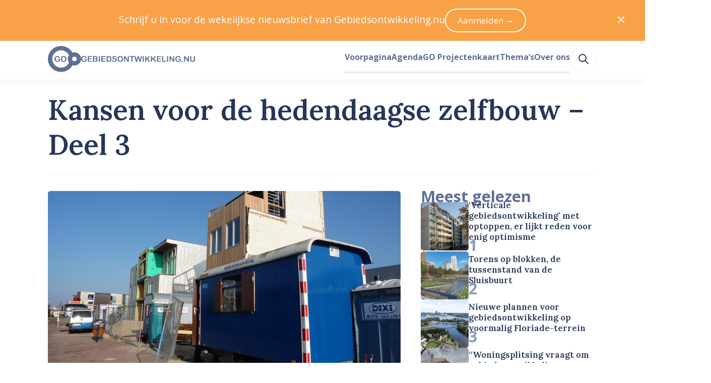

--- FILE ---
content_type: text/html; charset=utf-8
request_url: https://www.gebiedsontwikkeling.nu/artikelen/kansen-voor-de-hedendaagse-zelfbouw-deel-3/
body_size: 49508
content:
<!DOCTYPE html>
<html lang="nl" data-vue-meta="%7B%22lang%22:%7B%22ssr%22:%22nl%22%7D%7D">
    <head>
        <title>Kansen voor de hedendaagse zelfbouw – Deel 3 – Gebiedsontwikkeling.nu</title>
        <meta data-vue-meta="ssr" charset="utf-8"><meta data-vue-meta="ssr" name="viewport" content="width=device-width, initial-scale=1"><meta data-vue-meta="ssr" rel="icon" type="image/png" href="/public/favicon/favicon-196x196.png" sizes="196x196"><meta data-vue-meta="ssr" rel="icon" type="image/png" href="/public/favicon/favicon-96x96.png" sizes="96x96"><meta data-vue-meta="ssr" rel="icon" type="image/png" href="/public/favicon/favicon-32x32.png" sizes="32x32"><meta data-vue-meta="ssr" rel="icon" type="image/png" href="/public/favicon/favicon-16x16.png" sizes="16x16"><meta data-vue-meta="ssr" rel="icon" type="image/png" href="/public/favicon/favicon-128.png" sizes="128x128"><meta data-vue-meta="ssr" property="og:title" content="Kansen voor de hedendaagse zelfbouw – Deel 3"><meta data-vue-meta="ssr" property="og:description" content="In 2015 is geconstateerd dat zelfbouw een effectief instrument is om vraag en aanbod op de woningmarkt optimaal bij elkaar te brengen.” [hedendaagse zelfbouw, deel 1]. De resultaten mogen er zijn, zowel in steden als in meer landelijke gebieden zijn…"><meta data-vue-meta="ssr" property="og:url" content="https://www.gebiedsontwikkeling.nu/artikelen/kansen-voor-de-hedendaagse-zelfbouw-deel-3/"><meta data-vue-meta="ssr" property="og:site_name" content="Gebiedsontwikkeling.nu"><meta data-vue-meta="ssr" name="twitter:site" content="@GEBIEDSONTWnu"><meta data-vue-meta="ssr" name="twitter:card" content="summary_large_image"><meta data-vue-meta="ssr" property="og:image" content="https://dh1hpfqcgj2w7.cloudfront.net/media/original_images/buiksloterham.jpg"><meta data-vue-meta="ssr" name="twitter:image:alt" content="Kansen voor de hedendaagse zelfbouw – Deel 3 (Buiksloterham Zelfbouw)"><meta data-vue-meta="ssr" name="description" content="In 2015 is geconstateerd dat zelfbouw een effectief instrument is om vraag en aanbod op de woningmarkt optimaal bij elkaar te brengen.” [hedendaagse zelfbouw, deel 1]. De resultaten mogen er zijn, zowel in steden als in meer landelijke gebieden zijn…">
        <link data-vue-meta="ssr" rel="preconnect" href="https://fonts.googleapis.com"><link data-vue-meta="ssr" rel="preconnect" href="https://fonts.gstatic.com" crossorigin=""><link data-vue-meta="ssr" rel="apple-touch-icon-precomposed" sizes="57x57" href="/public/favicon/apple-touch-icon-57x57.png"><link data-vue-meta="ssr" rel="apple-touch-icon-precomposed" sizes="114x114" href="/public/favicon/apple-touch-icon-114x114.png"><link data-vue-meta="ssr" rel="apple-touch-icon-precomposed" sizes="72x72" href="/public/favicon/apple-touch-icon-72x72.png"><link data-vue-meta="ssr" rel="apple-touch-icon-precomposed" sizes="144x144" href="/public/favicon/apple-touch-icon-144x144.png"><link data-vue-meta="ssr" rel="apple-touch-icon-precomposed" sizes="60x60" href="/public/favicon/apple-touch-icon-60x60.png"><link data-vue-meta="ssr" rel="apple-touch-icon-precomposed" sizes="120x120" href="/public/favicon/apple-touch-icon-120x120.png"><link data-vue-meta="ssr" rel="apple-touch-icon-precomposed" sizes="76x76" href="/public/favicon/apple-touch-icon-76x76.png"><link data-vue-meta="ssr" rel="apple-touch-icon-precomposed" sizes="152x152" href="/public/favicon/apple-touch-icon-152x152.png">
    <link rel="preload" href="/dist/js/manifest.6c9f13f4bd15964f22cd.js" as="script"><link rel="preload" href="/dist/js/vendor.1e103944350bd7a41991.js" as="script"><link rel="preload" href="/dist/css/common.55510f53f68b443abd56.css" as="style"><link rel="preload" href="/dist/js/app.55510f53f68b443abd56.js" as="script"><link rel="preload" href="/dist/js/default-layout.bab9c36dcce3d20fe8b3.js" as="script"><link rel="preload" href="/dist/js/layout-box.b1971aebbeb099e11958.js" as="script"><link rel="preload" href="/dist/js/article-page.69d4eb5127244eafd5bb.js" as="script"><link rel="preload" href="/dist/js/layout-container.f346527cd3ae02bcbf70.js" as="script"><link rel="preload" href="/dist/js/layout-grid.8ae14b9fe5e6d8f2fe11.js" as="script"><link rel="preload" href="/dist/js/ui-image.e8bfcb284f18e90fb607.js" as="script"><link rel="preload" href="/dist/js/typography-headline.862d88c1a0958a0b69e1.js" as="script"><link rel="preload" href="/dist/js/layout-streamfield-container.544affc8f4b221d436bf.js" as="script"><link rel="preload" href="/dist/js/ui-icon.1c0731f1bd50ebed5cfe.js" as="script"><link rel="preload" href="/dist/js/heroicon-pencil.609d7caaa84d2aeed2da.js" as="script"><link rel="preload" href="/dist/js/c-authors-inline.2258cf2db36e4a8974da.js" as="script"><link rel="preload" href="/dist/js/ui-link.7ce2bbe3b35f2b096c38.js" as="script"><link rel="preload" href="/dist/js/typography-paragraph.b603fb1cecf4889d55ed.js" as="script"><link rel="preload" href="/dist/js/heroicon-calendar.df49e101911eaf8c6c24.js" as="script"><link rel="preload" href="/dist/js/heroicon-clock.728b11968094932ac20d.js" as="script"><link rel="preload" href="/dist/js/ui-pill.03ca2e6e754591b696e0.js" as="script"><link rel="preload" href="/dist/js/c-streamfield.93b7b4791e4ffef8aa88.js" as="script"><link rel="preload" href="/dist/js/streamfield-paragraph.6ce9bdc3a6c5563cef29.js" as="script"><link rel="preload" href="/dist/js/c-prose.add7a7b8b492426e5e99.js" as="script"><link rel="preload" href="/dist/js/streamfield-callout.51c67773cdc6fa0b4bf0.js" as="script"><link rel="preload" href="/dist/js/heroicon-camera.d469db5a1bd0eb274f74.js" as="script"><link rel="preload" href="/dist/js/c-image-attribution.c2e5f436305a3081e33d.js" as="script"><link rel="preload" href="/dist/js/ui-horizontal-rule.a68330fd1ffb55bfbbad.js" as="script"><link rel="preload" href="/dist/js/simple-icon-x-social.cc518819bcadf68126bb.js" as="script"><link rel="preload" href="/dist/js/simple-icon-whatsapp.7e449a129c4d5d50224c.js" as="script"><link rel="preload" href="/dist/js/simple-icon-facebook.cc9f613dbf9fdd37ed3b.js" as="script"><link rel="preload" href="/dist/js/simple-icon-linkedin.bd702c63d33bcc80c822.js" as="script"><link rel="preload" href="/dist/js/heroicon-mail.3eb82b75657b0b6903b2.js" as="script"><link rel="preload" href="/dist/js/c-authors.45d967c28741263b7765.js" as="script"><link rel="preload" href="/dist/js/ui-list.077116ddb87174451b64.js" as="script"><link rel="preload" href="/dist/js/c-sticky.41525d9c06b30d968764.js" as="script"><link rel="preload" href="/dist/js/c-sidebar-most-read.1056394b91472f37989b.js" as="script"><link rel="preload" href="/dist/js/c-horizontal-article-list.406d53f38a435288211a.js" as="script"><link rel="preload" href="/dist/js/heroicon-arrow-right.f2ee9c814964fedbaa4a.js" as="script"><link rel="preload" href="/dist/js/asset-go-logo.de572e13e5aed77fbe37.js" as="script"><link rel="preload" href="/dist/js/asset-go-woordmerk.f08918ae789b287abf4f.js" as="script"><link rel="preload" href="/dist/js/c-create-send-newsletter-form.3e5e4e346d4120a06a60.js" as="script"><link rel="preload" href="/dist/js/asset-skg-logo.ab8647b00b17d3474e3f.js" as="script"><link rel="preload" href="/dist/js/heroicon-search.1a332ff0ec2dde6c60db.js" as="script"><link rel="stylesheet" href="/dist/css/common.55510f53f68b443abd56.css"><style data-vue-ssr-id="2f6c9401:0 edcb3de6:0 1cc0e5a3:0 115daada:0 6780c736:0 b6f7ec5a:0 58fc220e:0 5a283c86:0 32062d32:0 a4173518:0 4c7c6aa5:0 f7664bba:0 6dea785d:0 ccb3cb66:0 2ece464e:0 77435206:0 19940b31:0 332ba241:0 0bbf82d9:0 588fde25:0 4009a57a:0 17bd5cc2:0 a8a43230:0 6e273bc3:0 2ee80de9:0 12cc8bcf:0 ef608f10:0 45a62464:0 6d855cf5:0 7e6e33eb:0 12c409e8:0 63b1c950:0 6c2a9628:0 6a371cee:0 0363b36e:0 184d66a4:0 5e918310:0 327d2813:0 014fe565:0 8d4a1ef6:0 455648cf:0 5900ab52:0 66caa183:0">
a,abbr,acronym,address,applet,article,aside,audio,b,big,blockquote,body,canvas,caption,center,cite,code,dd,del,details,dfn,div,dl,dt,em,embed,fieldset,figcaption,figure,footer,form,h1,h2,h3,h4,h5,h6,header,hgroup,hr,html,i,iframe,img,ins,kbd,label,legend,li,mark,menu,nav,object,ol,output,p,pre,q,ruby,s,samp,section,small,span,strike,strong,sub,summary,sup,table,tbody,td,tfoot,th,thead,time,tr,tt,u,ul,var,video{margin:0;padding:0;border:0;font-size:100%;font:inherit;vertical-align:baseline}article,aside,details,figcaption,figure,footer,header,hgroup,menu,nav,section{display:block}body{line-height:1}ol,ul{list-style:none}blockquote,q{quotes:none}blockquote:after,blockquote:before,q:after,q:before{content:"";content:none}table{border-collapse:collapse;border-spacing:0}:root{--color-foreground-primary-100:#e7ebf3;--color-foreground-primary-200:#8599c2;--color-foreground-primary-300:#5f7095;--color-foreground-primary-400:#3e5279;--color-foreground-primary-500:#263659;--color-foreground-primary-900:#2f2f30;--color-foreground-secondary-500:#747679}:root{--single-column-horizontal-padding:1rem;font-family:Open Sans,sans-serif;color:var(--color-foreground-primary-500);font-size:106.3%}::-moz-selection{background-color:#5f7095;color:#fff}::selection{background-color:#5f7095;color:#fff}body,html{height:100%}pre{white-space:pre-wrap;background-color:#2f2f30;color:#eff1f2;padding:.75rem;font-size:.75rem;font-family:JetBrains Mono,Fira Code,Courier New,Courier,monospace;overflow:scroll}.u-color-white{color:#fff}.u-color-gray-100{color:#f8f8f8}.u-color-gray-200{color:#eff1f2}.u-color-gray-300{color:#e1e3e5}.u-color-gray-400{color:#a8a8a8}.u-color-gray-500{color:#747679}.u-color-blue-100{color:#e7ebf3}.u-color-blue-200{color:#8599c2}.u-color-blue-300{color:#5f7095}.u-color-blue-400{color:#3e5279}.u-color-blue-500{color:#263659}.u-color-blue-900{color:#2f2f30}.u-color-sky-500{color:#309cd7}.u-color-orange-400{color:#f8a147}.u-color-orange-500{color:#f58d22}.u-color-red-400{color:#f9421e}.u-color-red-500{color:#dd2927}.u-color-red-700{color:#9a101f}.u-align-items-start{align-items:flex-start}.u-align-items-end{align-items:flex-end}.u-align-items-center{align-items:center}.u-align-items-stretch{align-items:stretch}.u-align-items-baseline{align-items:baseline}.u-justify-content-center{justify-content:center}.u-justify-content-start{justify-content:flex-start}.u-justify-content-end{justify-content:flex-end}.u-justify-content-space-between{justify-content:space-between}.u-justify-content-space-around{justify-content:space-around}.u-justify-content-space-evenly{justify-content:space-evenly}.u-justify-items-stretch{justify-items:stretch}.u-justify-items-center{justify-items:center}.u-justify-items-start{justify-items:flex-start}.u-justify-items-end{justify-items:flex-end}.u-gap-14{gap:55.927rem}.u-column-gap-14{-moz-column-gap:55.927rem;column-gap:55.927rem}.u-row-gap-14{row-gap:55.927rem}.u-gap-13{gap:41.956rem}.u-column-gap-13{-moz-column-gap:41.956rem;column-gap:41.956rem}.u-row-gap-13{row-gap:41.956rem}.u-gap-12{gap:31.475rem}.u-column-gap-12{-moz-column-gap:31.475rem;column-gap:31.475rem}.u-row-gap-12{row-gap:31.475rem}.u-gap-11{gap:23.612rem}.u-column-gap-11{-moz-column-gap:23.612rem;column-gap:23.612rem}.u-row-gap-11{row-gap:23.612rem}.u-gap-10{gap:17.713rem}.u-column-gap-10{-moz-column-gap:17.713rem;column-gap:17.713rem}.u-row-gap-10{row-gap:17.713rem}.u-gap-9{gap:13.288rem}.u-column-gap-9{-moz-column-gap:13.288rem;column-gap:13.288rem}.u-row-gap-9{row-gap:13.288rem}.u-gap-8{gap:9.969rem}.u-column-gap-8{-moz-column-gap:9.969rem;column-gap:9.969rem}.u-row-gap-8{row-gap:9.969rem}.u-gap-7{gap:7.478rem}.u-column-gap-7{-moz-column-gap:7.478rem;column-gap:7.478rem}.u-row-gap-7{row-gap:7.478rem}.u-gap-6{gap:5.61rem}.u-column-gap-6{-moz-column-gap:5.61rem;column-gap:5.61rem}.u-row-gap-6{row-gap:5.61rem}.u-gap-5{gap:4.209rem}.u-column-gap-5{-moz-column-gap:4.209rem;column-gap:4.209rem}.u-row-gap-5{row-gap:4.209rem}.u-gap-4{gap:3.157rem}.u-column-gap-4{-moz-column-gap:3.157rem;column-gap:3.157rem}.u-row-gap-4{row-gap:3.157rem}.u-gap-3{gap:2.369rem}.u-column-gap-3{-moz-column-gap:2.369rem;column-gap:2.369rem}.u-row-gap-3{row-gap:2.369rem}.u-gap-2{gap:1.777rem}.u-column-gap-2{-moz-column-gap:1.777rem;column-gap:1.777rem}.u-row-gap-2{row-gap:1.777rem}.u-gap-1{gap:1.333rem}.u-column-gap-1{-moz-column-gap:1.333rem;column-gap:1.333rem}.u-row-gap-1{row-gap:1.333rem}.u-gap-0{gap:1rem}.u-column-gap-0{-moz-column-gap:1rem;column-gap:1rem}.u-row-gap-0{row-gap:1rem}.u-gap--1{gap:.75rem}.u-column-gap--1{-moz-column-gap:.75rem;column-gap:.75rem}.u-row-gap--1{row-gap:.75rem}.u-gap--2{gap:.563rem}.u-column-gap--2{-moz-column-gap:.563rem;column-gap:.563rem}.u-row-gap--2{row-gap:.563rem}.u-gap--3{gap:.422rem}.u-column-gap--3{-moz-column-gap:.422rem;column-gap:.422rem}.u-row-gap--3{row-gap:.422rem}.u-gap--4{gap:.317rem}.u-column-gap--4{-moz-column-gap:.317rem;column-gap:.317rem}.u-row-gap--4{row-gap:.317rem}.u-gap--5{gap:.134rem}.u-column-gap--5{-moz-column-gap:.134rem;column-gap:.134rem}.u-row-gap--5{row-gap:.134rem}.u-gap--6{gap:.056rem}.u-column-gap--6{-moz-column-gap:.056rem;column-gap:.056rem}.u-row-gap--6{row-gap:.056rem}.u-w-14{width:55.927rem}.u-h-14{height:55.927rem}.u-inset-14{padding:55.927rem}.u-w-13{width:41.956rem}.u-h-13{height:41.956rem}.u-inset-13{padding:41.956rem}.u-w-12{width:31.475rem}.u-h-12{height:31.475rem}.u-inset-12{padding:31.475rem}.u-w-11{width:23.612rem}.u-h-11{height:23.612rem}.u-inset-11{padding:23.612rem}.u-w-10{width:17.713rem}.u-h-10{height:17.713rem}.u-inset-10{padding:17.713rem}.u-w-9{width:13.288rem}.u-h-9{height:13.288rem}.u-inset-9{padding:13.288rem}.u-w-8{width:9.969rem}.u-h-8{height:9.969rem}.u-inset-8{padding:9.969rem}.u-w-7{width:7.478rem}.u-h-7{height:7.478rem}.u-inset-7{padding:7.478rem}.u-w-6{width:5.61rem}.u-h-6{height:5.61rem}.u-inset-6{padding:5.61rem}.u-w-5{width:4.209rem}.u-h-5{height:4.209rem}.u-inset-5{padding:4.209rem}.u-w-4{width:3.157rem}.u-h-4{height:3.157rem}.u-inset-4{padding:3.157rem}.u-w-3{width:2.369rem}.u-h-3{height:2.369rem}.u-inset-3{padding:2.369rem}.u-w-2{width:1.777rem}.u-h-2{height:1.777rem}.u-inset-2{padding:1.777rem}.u-w-1{width:1.333rem}.u-h-1{height:1.333rem}.u-inset-1{padding:1.333rem}.u-w-0{width:1rem}.u-h-0{height:1rem}.u-inset-0{padding:1rem}.u-w--1{width:.75rem}.u-h--1{height:.75rem}.u-inset--1{padding:.75rem}.u-w--2{width:.563rem}.u-h--2{height:.563rem}.u-inset--2{padding:.563rem}.u-w--3{width:.422rem}.u-h--3{height:.422rem}.u-inset--3{padding:.422rem}.u-w--4{width:.317rem}.u-h--4{height:.317rem}.u-inset--4{padding:.317rem}.u-w--5{width:.134rem}.u-h--5{height:.134rem}.u-inset--5{padding:.134rem}.u-w--6{width:.056rem}.u-h--6{height:.056rem}.u-inset--6{padding:.056rem}.u-font-sans{font-family:Open Sans,Helvetica Neue,Helvetica,Arial,sans-serif;line-height:1.55}.u-font-sans:after,.u-font-sans:before{content:"";display:block;height:0;width:0}.u-font-sans:before{margin-bottom:-.425em}.u-font-sans:after{margin-top:-.36944em}.u-font-serif{font-family:Lora,Garamond,Georgia,Times New Roman,serif;font-weight:600;line-height:1.25}.u-font-serif:after,.u-font-serif:before{content:"";display:block;height:0;width:0}.u-font-serif:before{margin-bottom:-.275em}.u-font-serif:after{margin-top:-.275em}.u-font-10{font-size:3.24675rem}.u-font-9{font-size:2.886rem}.u-font-8{font-size:2.566rem}.u-font-7{font-size:2.281rem}.u-font-6{font-size:2.027rem}.u-font-5{font-size:1.802rem}.u-font-4{font-size:1.602rem}.u-font-3{font-size:1.424rem}.u-font-2{font-size:1.266rem}.u-font-1{font-size:1.125rem}.u-font-0{font-size:1rem}.u-font--1{font-size:.889rem}.u-font--2{font-size:.79rem}.u-font--3{font-size:.702rem}.u-font-weight-400{font-weight:400}.u-font-weight-600{font-weight:600}.u-font-weight-700{font-weight:700}
body{--mobile-menu-transition-timing:500ms}.default-layout .page-container{min-height:100vh}
body{transition:none}body.has-opened-menu{background-color:#263659;transition:background-color var(--mobile-menu-transition-timing) ease-in-out;transition-delay:var(--mobile-menu-transition-timing);padding-top:0!important}.mobile-menu{min-height:100vh;box-sizing:border-box;will-change:opacity,transform;align-items:center;flex-direction:column;background-color:#263659}.mobile-menu.fade-enter-active,.mobile-menu.fade-leave-active{transition:opacity var(--mobile-menu-transition-timing) ease-in-out,transform var(--mobile-menu-transition-timing) ease-in-out;position:fixed;top:0;right:0;left:0;bottom:0}.mobile-menu.fade-enter,.mobile-menu.fade-leave-to{transform:scale(1.1);opacity:0}.mobile-menu .search-link:active,.mobile-menu .search-link:link,.mobile-menu .search-link:visited{color:#8599c2}.mobile-menu .search-link:after{border-bottom-color:#3e5279}.mobile-menu .search-link:hover{color:#fff}.mobile-menu .search-link:hover:after{border-bottom-color:#fff}.mobile-menu .search-link.router-link-active:not(:first-child),.mobile-menu .search-link.router-link-exact-active{color:#fff}.mobile-menu .search-link.router-link-active:not(:first-child):after,.mobile-menu .search-link.router-link-exact-active:after{border-bottom-color:#fff}
[data-v-13e3e09e]:export{size-14:55.927rem;size-13:41.956rem;size-12:31.475rem;size-11:23.612rem;size-10:17.713rem;size-9:13.288rem;size-8:9.969rem;size-7:7.478rem;size-6:5.61rem;size-5:4.209rem;size-4:3.157rem;size-3:2.369rem;size-2:1.777rem;size-1:1.333rem;size-0:1rem;size--1:.75rem;size--2:.563rem;size--3:.422rem;size--4:.317rem;size--5:.134rem;size--6:.056rem}.layout-box[data-v-13e3e09e]{display:flex}.layout-box.inline[data-v-13e3e09e]{flex-direction:row}.layout-box.inline.reverse[data-v-13e3e09e]{flex-direction:row-reverse}.layout-box.stack[data-v-13e3e09e]{flex-direction:column}.layout-box.stack.reverse[data-v-13e3e09e]{flex-direction:column-reverse}.layout-box.grow[data-v-13e3e09e]{flex-grow:1}.layout-box.shrink[data-v-13e3e09e]{flex-shrink:1}.layout-box.rounded[data-v-13e3e09e]{overflow:hidden;border-radius:.317rem}
.article-page .headline{background-color:#fff;border-top-left-radius:.317rem;border-top-right-radius:.317rem;padding-top:1rem;margin-top:-2.094rem;padding-bottom:2.369rem;box-sizing:border-box;padding-left:var(--single-column-horizontal-padding);padding-right:var(--single-column-horizontal-padding)}@media(min-width:768px){.article-page .headline{background-color:initial;padding-top:0;margin-top:2.369rem;border-bottom:.134rem solid #f8f8f8;padding-bottom:2.369rem;padding-left:0;padding-right:0}}.article-page .article-grid{grid-template-areas:"image" "headline" "content" "sidebar"}@media(min-width:1024px){.article-page .article-grid{grid-template-areas:"headline headline" "image sidebar" "content sidebar"}}
[data-v-074391f2]:export{size-14:55.927rem;size-13:41.956rem;size-12:31.475rem;size-11:23.612rem;size-10:17.713rem;size-9:13.288rem;size-8:9.969rem;size-7:7.478rem;size-6:5.61rem;size-5:4.209rem;size-4:3.157rem;size-3:2.369rem;size-2:1.777rem;size-1:1.333rem;size-0:1rem;size--1:.75rem;size--2:.563rem;size--3:.422rem;size--4:.317rem;size--5:.134rem;size--6:.056rem;breakpoint-xs:0;breakpoint-s:640px;breakpoint-m:768px;breakpoint-l:1024px;breakpoint-xl:1280px;breakpoint-xxl:1536px;container-width-xs:100%;container-width-s:calc(100% - 6.314rem);container-width-m:calc(100% - 6.314rem);container-width-l:calc(100% - 11.22rem);container-width-xl:calc(100% - 11.22rem);container-width-xxl:calc(1455px - 11.22rem)}.layout-container[data-v-074391f2]{margin-left:auto;margin-right:auto;width:100%}.layout-container.single-column-horizontal-padding[data-v-074391f2]{box-sizing:border-box;padding-left:var(--single-column-horizontal-padding);padding-right:var(--single-column-horizontal-padding)}@media(min-width:768px){.layout-container.single-column-horizontal-padding[data-v-074391f2]{padding-left:0;padding-right:0}}@media(min-width:640px){.layout-container[data-v-074391f2]{width:100%}}@media(min-width:768px){.layout-container[data-v-074391f2]{width:calc(100% - 6.314rem)}}@media(min-width:1024px){.layout-container[data-v-074391f2]{width:calc(100% - 11.22rem)}}@media(min-width:1280px){.layout-container[data-v-074391f2]{width:calc(100% - 11.22rem)}}@media(min-width:1536px){.layout-container[data-v-074391f2]{width:calc(1455px - 11.22rem)}}
[data-v-5355fad0]:export{size-14:55.927rem;size-13:41.956rem;size-12:31.475rem;size-11:23.612rem;size-10:17.713rem;size-9:13.288rem;size-8:9.969rem;size-7:7.478rem;size-6:5.61rem;size-5:4.209rem;size-4:3.157rem;size-3:2.369rem;size-2:1.777rem;size-1:1.333rem;size-0:1rem;size--1:.75rem;size--2:.563rem;size--3:.422rem;size--4:.317rem;size--5:.134rem;size--6:.056rem;breakpoint-xs:0;breakpoint-s:640px;breakpoint-m:768px;breakpoint-l:1024px;breakpoint-xl:1280px;breakpoint-xxl:1536px;container-width-xs:100%;container-width-s:calc(100% - 6.314rem);container-width-m:calc(100% - 6.314rem);container-width-l:calc(100% - 11.22rem);container-width-xl:calc(100% - 11.22rem);container-width-xxl:calc(1455px - 11.22rem)}.layout-grid[data-v-5355fad0]{display:grid;grid-template-columns:var(--template-columns-xs)}@media(min-width:640px){.layout-grid[data-v-5355fad0]{grid-template-columns:var(--template-columns-s)}}@media(min-width:768px){.layout-grid[data-v-5355fad0]{grid-template-columns:var(--template-columns-m)}}@media(min-width:1024px){.layout-grid[data-v-5355fad0]{grid-template-columns:var(--template-columns-l)}}@media(min-width:1280px){.layout-grid[data-v-5355fad0]{grid-template-columns:var(--template-columns-xl)}}@media(min-width:1536px){.layout-grid[data-v-5355fad0]{grid-template-columns:var(--template-columns-xxl)}}
.ui-image{display:block;overflow:hidden}.ui-image.rounded{border-radius:.317rem}.ui-image.round{border-radius:50%}.ui-image.full-width img{width:100%;height:auto}.ui-image img{display:block;-o-object-fit:cover;object-fit:cover;min-height:1px;transition:transform .25s ease-in-out,opacity .5s ease-in-out}.ui-image.zoom-on-hover:hover img{transform:perspective(10px) scale3d(1.05,1.05,1.05)}
[data-v-b53d0162]:export{font-sans:"Open Sans","Helvetica Neue",Helvetica,Arial,sans-serif;font-serif:Lora,Garamond,Georgia,"Times New Roman",serif;size-10:3.24675rem;size-9:2.886rem;size-8:2.566rem;size-7:2.281rem;size-6:2.027rem;size-5:1.802rem;size-4:1.602rem;size-3:1.424rem;size-2:1.266rem;size-1:1.125rem;size-0:1rem;size--1:.889rem;size--2:.79rem;size--3:.702rem}.typography-headline[data-v-b53d0162]{text-wrap:balance}.typography-headline.uppercase[data-v-b53d0162]{text-transform:uppercase}
.article-content .article-content-introduction,.article-content .content-source,.article-content .cover-attribution,.article-content .related-links{box-sizing:border-box;padding-left:var(--single-column-horizontal-padding);padding-right:var(--single-column-horizontal-padding)}@media(min-width:768px){.article-content .article-content-introduction,.article-content .content-source,.article-content .cover-attribution,.article-content .related-links{padding-left:0;padding-right:0}}
.streamfield-container{--content-max-width:calc(970px - 9.05933rem);--content-column-gap:1.777rem;--content-column-width:calc(var(--content-max-width)/2 - var(--content-column-gap)/2);--breakout-max-width:67.647rem;--breakout-column-width:calc(var(--breakout-max-width)/2 - var(--content-max-width)/2);display:grid;row-gap:2.369rem;margin-inline:auto;width:100%;max-width:var(--breakout-max-width);box-sizing:border-box}@media(min-width:640px){.streamfield-container{grid-template-columns:auto [breakout-start] minmax(0,var(--breakout-column-width)) [content-start content-column-left-start] min(var(--content-column-width),50% - var(--content-column-gap)/2) [content-column-left-end] var(--content-column-gap) [content-column-right-start] min(var(--content-column-width),50% - var(--content-column-gap)/2) [content-column-right-end content-end] minmax(0,var(--breakout-column-width)) [breakout-end] auto}.streamfield-container>*{grid-column:content}.streamfield-container>.featured-internal-link+.featured-internal-link:nth-child(odd of .featured-internal-link:has(+.featured-internal-link),.featured-internal-link+.featured-internal-link),.streamfield-container>.featured-internal-link:has(+.featured-internal-link):nth-child(odd of .featured-internal-link:has(+.featured-internal-link),.featured-internal-link+.featured-internal-link){grid-column:content-column-left}.streamfield-container>.featured-internal-link+.featured-internal-link:nth-child(even of .featured-internal-link:has(+.featured-internal-link),.featured-internal-link+.featured-internal-link),.streamfield-container>.featured-internal-link:has(+.featured-internal-link):nth-child(even of .featured-internal-link:has(+.featured-internal-link),.featured-internal-link+.featured-internal-link){grid-column:content-column-right}.streamfield-container>.streamfield-image.desktop-141{grid-column:breakout}}
.ui-link.underline{cursor:pointer;transition:color .25s ease-in-out,-webkit-text-decoration-color .25s ease-in-out;transition:color .25s ease-in-out,text-decoration-color .25s ease-in-out;transition:color .25s ease-in-out,text-decoration-color .25s ease-in-out,-webkit-text-decoration-color .25s ease-in-out;color:#263659;text-decoration:underline;text-underline-offset:.134rem;text-decoration-thickness:.134rem;-webkit-text-decoration-color:#8599c2;text-decoration-color:#8599c2}.ui-link.underline:link,.ui-link.underline:visited{color:#263659}.ui-link.underline:active,.ui-link.underline:hover{color:#8599c2;-webkit-text-decoration-color:#8599c2;text-decoration-color:#8599c2}.ui-link:not(.underline){cursor:pointer;transition:color .25s ease-in-out,-webkit-text-decoration-color .25s ease-in-out;transition:color .25s ease-in-out,text-decoration-color .25s ease-in-out;transition:color .25s ease-in-out,text-decoration-color .25s ease-in-out,-webkit-text-decoration-color .25s ease-in-out;color:#263659;text-decoration:none}.ui-link:not(.underline):link,.ui-link:not(.underline):visited{color:#263659}.ui-link:not(.underline):active,.ui-link:not(.underline):hover{color:#8599c2}.ui-link.hover-underline{text-decoration:none}.ui-link.hover-underline:hover{text-decoration:underline}.ui-link.inherit:active,.ui-link.inherit:hover,.ui-link.inherit:link,.ui-link.inherit:visited{color:inherit;-webkit-text-decoration-color:inherit;text-decoration-color:inherit}.ui-link.white:active,.ui-link.white:hover,.ui-link.white:link,.ui-link.white:visited{color:#fff;-webkit-text-decoration-color:#fff;text-decoration-color:#fff}.ui-link.sky{cursor:pointer;transition:color .25s ease-in-out,-webkit-text-decoration-color .25s ease-in-out;transition:color .25s ease-in-out,text-decoration-color .25s ease-in-out;transition:color .25s ease-in-out,text-decoration-color .25s ease-in-out,-webkit-text-decoration-color .25s ease-in-out;text-decoration:underline;text-underline-offset:.134rem;text-decoration-thickness:.134rem;-webkit-text-decoration-color:#52acde;text-decoration-color:#52acde}.ui-link.sky,.ui-link.sky:link,.ui-link.sky:visited{color:#1f7bad}.ui-link.sky:active,.ui-link.sky:hover{color:#309cd7;-webkit-text-decoration-color:#309cd7;text-decoration-color:#309cd7}
.typography-paragraph[data-v-848410a4]{overflow-wrap:break-word}.typography-paragraph.primary-100[data-v-848410a4]{color:var(--color-foreground-primary-100)}.typography-paragraph.primary-200[data-v-848410a4]{color:var(--color-foreground-primary-200)}.typography-paragraph.primary-300[data-v-848410a4]{color:var(--color-foreground-primary-300)}.typography-paragraph.primary-400[data-v-848410a4]{color:var(--color-foreground-primary-400)}.typography-paragraph.primary-500[data-v-848410a4]{color:var(--color-foreground-primary-500)}.typography-paragraph.secondary-500[data-v-848410a4]{color:var(--color-foreground-secondary-500)}.typography-paragraph.current[data-v-848410a4]{color:currentColor}.typography-paragraph.white[data-v-848410a4]{color:#fff}.typography-paragraph.uppercase[data-v-848410a4]{text-transform:uppercase}.typography-paragraph.italic[data-v-848410a4]{font-style:italic}.typography-paragraph.text-wrap-balance[data-v-848410a4]{text-wrap:balance}.typography-paragraph.text-wrap-pretty[data-v-848410a4]{text-wrap:pretty}
[data-v-b9f57738]:export{white:#fff;gray-50:#fefefe;gray-100:#f8f8f8;gray-200:#eff1f2;gray-300:#e1e3e5;gray-400:#a8a8a8;gray-500:#747679;blue-100:#e7ebf3;blue-200:#8599c2;blue-300:#5f7095;blue-400:#3e5279;blue-500:#263659;blue-900:#2f2f30;sky-400:#52acde;sky-500:#309cd7;sky-600:#1f7bad;orange-200:#feecda;orange-400:#f8a147;orange-500:#f58d22;orange-600:#d5710a;red-400:#f9421e;red-500:#dd2927;red-600:#ae404c;red-700:#9a101f;red-800:#830e1a;size-14:55.927rem;size-13:41.956rem;size-12:31.475rem;size-11:23.612rem;size-10:17.713rem;size-9:13.288rem;size-8:9.969rem;size-7:7.478rem;size-6:5.61rem;size-5:4.209rem;size-4:3.157rem;size-3:2.369rem;size-2:1.777rem;size-1:1.333rem;size-0:1rem;size--1:.75rem;size--2:.563rem;size--3:.422rem;size--4:.317rem;size--5:.134rem;size--6:.056rem}.ui-pill[data-v-b9f57738]{display:inline-flex;align-items:center;box-sizing:border-box;vertical-align:super;background-color:#3e5279;color:#fff;font-weight:400;border-radius:999px;height:1.777rem;padding-left:.75rem;padding-right:.75rem}.ui-pill.gray[data-v-b9f57738]{background-color:transparent;border:1px solid #e1e3e5;color:var(--color-foreground-secondary-500)}.ui-pill.link[data-v-b9f57738]{text-decoration:none}.ui-pill.link[data-v-b9f57738]:hover{text-decoration:underline}
.streamfield-paragraph{box-sizing:border-box;padding-left:var(--single-column-horizontal-padding);padding-right:var(--single-column-horizontal-padding)}@media(min-width:768px){.streamfield-paragraph{padding-left:0;padding-right:0}}
.prose-component.serif{font-family:Lora,Garamond,Georgia,Times New Roman,serif;font-weight:400;line-height:1.55}.prose-component.serif:after,.prose-component.serif:before{content:"";display:block;height:0;width:0}.prose-component.serif:before{margin-bottom:-.425em}.prose-component.serif:after{margin-top:-.425em}.prose-component.sans{font-family:Open Sans,Helvetica Neue,Helvetica,Arial,sans-serif;font-weight:400;line-height:1.55}.prose-component.sans:after,.prose-component.sans:before{content:"";display:block;height:0;width:0}.prose-component.sans:before{margin-bottom:-.425em}.prose-component.sans:after{margin-top:-.36944em}.prose-component.primary-500{color:var(--color-foreground-primary-500)}.prose-component.primary-500 a{cursor:pointer;transition:color .25s ease-in-out,-webkit-text-decoration-color .25s ease-in-out;transition:color .25s ease-in-out,text-decoration-color .25s ease-in-out;transition:color .25s ease-in-out,text-decoration-color .25s ease-in-out,-webkit-text-decoration-color .25s ease-in-out;color:#1f7bad;text-decoration:underline;text-underline-offset:.134rem;text-decoration-thickness:.134rem;-webkit-text-decoration-color:#52acde;text-decoration-color:#52acde}.prose-component.primary-500 a:link,.prose-component.primary-500 a:visited{color:#1f7bad}.prose-component.primary-500 a:active,.prose-component.primary-500 a:hover{color:#309cd7;-webkit-text-decoration-color:#309cd7;text-decoration-color:#309cd7}.prose-component.white{color:#fff}.prose-component.white a{cursor:pointer;transition:color .25s ease-in-out,-webkit-text-decoration-color .25s ease-in-out;transition:color .25s ease-in-out,text-decoration-color .25s ease-in-out;transition:color .25s ease-in-out,text-decoration-color .25s ease-in-out,-webkit-text-decoration-color .25s ease-in-out;color:#fff;text-decoration:underline;text-underline-offset:.134rem;text-decoration-thickness:.134rem;-webkit-text-decoration-color:#fff;text-decoration-color:#fff}.prose-component.white a:active,.prose-component.white a:hover,.prose-component.white a:link,.prose-component.white a:visited{color:#fff}.prose-component.white a:active,.prose-component.white a:hover{-webkit-text-decoration-color:#fff;text-decoration-color:#fff}.prose-component h2,.prose-component h3,.prose-component h4{font-family:Open Sans,Helvetica Neue,Helvetica,Arial,sans-serif;font-weight:600;text-wrap:balance;line-height:1.4}.prose-component h2:after,.prose-component h2:before,.prose-component h3:after,.prose-component h3:before,.prose-component h4:after,.prose-component h4:before{content:"";display:block;height:0;width:0}.prose-component h2:before,.prose-component h3:before,.prose-component h4:before{margin-bottom:-.35em}.prose-component h2:after,.prose-component h3:after,.prose-component h4:after{margin-top:-.29444em}.prose-component h2{font-size:1.424rem}.prose-component h2:not(:first-child){margin-top:2.369rem}.prose-component h2+*{margin-top:.75rem}.prose-component h3{font-size:1.125rem}.prose-component h3:not(:first-child){margin-top:2.369rem}.prose-component h3+*{margin-top:.75rem}.prose-component h4{font-size:1rem;text-transform:uppercase}.prose-component h4:not(:first-child){margin-top:2.369rem}.prose-component h4+*{margin-top:.75rem}.prose-component ol,.prose-component p,.prose-component ul{font-size:1.125rem;text-wrap:pretty}.prose-component ol+ol,.prose-component ol+p,.prose-component ol+ul,.prose-component p+ol,.prose-component p+p,.prose-component p+ul,.prose-component ul+ol,.prose-component ul+p,.prose-component ul+ul{margin-top:1rem}.prose-component ol+h1,.prose-component ol+h2,.prose-component ol+h3,.prose-component ol+h4,.prose-component p+h1,.prose-component p+h2,.prose-component p+h3,.prose-component p+h4,.prose-component ul+h1,.prose-component ul+h2,.prose-component ul+h3,.prose-component ul+h4{margin-top:1.777rem}.prose-component ul li{list-style-type:disc}.prose-component ol li{list-style-type:decimal}.prose-component ol li,.prose-component ul li{margin-left:1rem}.prose-component ol li+li,.prose-component ul li+li{margin-top:.75rem}.prose-component b,.prose-component strong{font-weight:600}.prose-component i{font-style:italic}.prose-component.font-size--1 h2{font-size:1.266rem}.prose-component.font-size--1 h3{font-size:1rem}.prose-component.font-size--1 h4{font-size:.889rem}.prose-component.font-size--1 ol,.prose-component.font-size--1 p,.prose-component.font-size--1 ul{font-size:1rem}.prose-component.font-size--1+ol,.prose-component.font-size--1+p,.prose-component.font-size--1+ul{margin-top:.75rem}.prose-component.font-size--1+h1,.prose-component.font-size--1+h2,.prose-component.font-size--1+h3,.prose-component.font-size--1+h4{margin-top:1.333rem}
.streamfield-callout{overflow:hidden;padding-bottom:2.369rem}.streamfield-callout.layout-gray{background-color:#eff1f2}.streamfield-callout.layout-orange{background-color:#f58d22}.streamfield-callout.with-top-padding{padding-top:2.369rem}.streamfield-callout .text,.streamfield-callout figcaption{padding-left:var(--single-column-horizontal-padding);padding-right:var(--single-column-horizontal-padding)}@media(min-width:768px){.streamfield-callout{border-radius:.317rem}.streamfield-callout .text{padding-left:2.369rem;padding-right:2.369rem}}.streamfield-callout figcaption .camera-icon{flex-shrink:0;transform:translateY(-.25rem)}
[data-v-2435ed4b]:export{size-14:55.927rem;size-13:41.956rem;size-12:31.475rem;size-11:23.612rem;size-10:17.713rem;size-9:13.288rem;size-8:9.969rem;size-7:7.478rem;size-6:5.61rem;size-5:4.209rem;size-4:3.157rem;size-3:2.369rem;size-2:1.777rem;size-1:1.333rem;size-0:1rem;size--1:.75rem;size--2:.563rem;size--3:.422rem;size--4:.317rem;size--5:.134rem;size--6:.056rem;white:#fff;gray-50:#fefefe;gray-100:#f8f8f8;gray-200:#eff1f2;gray-300:#e1e3e5;gray-400:#a8a8a8;gray-500:#747679;blue-100:#e7ebf3;blue-200:#8599c2;blue-300:#5f7095;blue-400:#3e5279;blue-500:#263659;blue-900:#2f2f30;sky-400:#52acde;sky-500:#309cd7;sky-600:#1f7bad;orange-200:#feecda;orange-400:#f8a147;orange-500:#f58d22;orange-600:#d5710a;red-400:#f9421e;red-500:#dd2927;red-600:#ae404c;red-700:#9a101f;red-800:#830e1a}.horizontal-rule[data-v-2435ed4b]{background-color:#f8f8f8;height:.134rem}
.social-share{box-sizing:border-box;padding-left:var(--single-column-horizontal-padding);padding-right:var(--single-column-horizontal-padding)}@media(min-width:768px){.social-share{padding-left:0;padding-right:0}}.social-share .icon{border-radius:999px;display:grid;place-content:center;width:1.777rem;height:1.777rem;color:#fff}.social-share .icon.x{background-color:#0f141a}.social-share .icon.whatsapp{background-color:#53a328}.social-share .icon.facebook{background-color:#134b91}.social-share .icon.linkedin{background-color:#1670aa}.social-share .icon.mail{background-color:#5f7095}
.authors{box-sizing:border-box;padding-left:var(--single-column-horizontal-padding);padding-right:var(--single-column-horizontal-padding)}@media(min-width:768px){.authors{padding-left:0;padding-right:0}}.authors .author>:first-child{flex-grow:0;flex-shrink:0}.authors .portrait{position:relative}.authors .portrait>*{position:absolute;width:100%;height:100%}
[data-v-5d9f32b8]:export{size-14:55.927rem;size-13:41.956rem;size-12:31.475rem;size-11:23.612rem;size-10:17.713rem;size-9:13.288rem;size-8:9.969rem;size-7:7.478rem;size-6:5.61rem;size-5:4.209rem;size-4:3.157rem;size-3:2.369rem;size-2:1.777rem;size-1:1.333rem;size-0:1rem;size--1:.75rem;size--2:.563rem;size--3:.422rem;size--4:.317rem;size--5:.134rem;size--6:.056rem}.ui-list li[data-v-5d9f32b8]{margin-left:1.333rem}.ui-list li+li[data-v-5d9f32b8]{margin-top:.75rem}ul.ui-list[data-v-5d9f32b8]{list-style-type:disc}ol.ui-list[data-v-5d9f32b8]{list-style-type:decimal}
.sticky[data-v-710a7ea7]{position:relative}
.sidebar{margin-top:4.209rem;box-sizing:border-box;padding-left:var(--single-column-horizontal-padding);padding-right:var(--single-column-horizontal-padding)}@media(min-width:768px){.sidebar{padding-left:0;padding-right:0;margin-top:0;position:relative}}
.horizontal-article-list-container{background-color:#f8f8f8}.horizontal-article-list-container .headline{margin-top:2.369rem;box-sizing:border-box;padding-left:var(--single-column-horizontal-padding);padding-right:var(--single-column-horizontal-padding)}@media(min-width:768px){.horizontal-article-list-container .headline{padding-left:0;padding-right:0}}.horizontal-article-list-container .headline .navigation-button{cursor:pointer;width:1.777rem;height:1.777rem;border-radius:999px;display:grid;place-items:center;border:.134rem solid #8599c2;color:#8599c2;background-color:transparent;justify-content:center;transition:color .25s ease-in-out,border-color .25s ease-in-out}.horizontal-article-list-container .headline .navigation-button:hover{border-color:#263659;color:#263659}.horizontal-article-list-container .item-container{padding-left:var(--single-column-horizontal-padding);padding-right:var(--single-column-horizontal-padding);overflow-y:scroll;scroll-snap-type:x mandatory;padding-bottom:2.369rem}@media(min-width:768px){.horizontal-article-list-container .item-container{padding-left:0;padding-right:0}.horizontal-article-list-container .item-container:not(.safari){overflow:hidden}}.horizontal-article-list-container .item-container>*{scroll-snap-align:center}
.horizontal-article-list-item{flex:0 0 80%;background-color:#fff;border-radius:.317rem;overflow:hidden}.horizontal-article-list-item .teaser{display:none}@media(min-width:1024px){.horizontal-article-list-item{flex:0 0 calc(33.333% - 1.18467rem)}}@media(min-width:1024px){.horizontal-article-list-item .teaser{display:initial}}
.partner-blocks>.layout-grid{row-gap:0}
.partnerblock{border-bottom:.134rem solid #eff1f2;padding:3.157rem 0}.partnerblock:first-child{border-top:.134rem solid #eff1f2}@media(min-width:768px){.partnerblock:nth-child(2){border-top:.134rem solid #eff1f2}}.partnerblock h2{word-wrap:break-word}.partnerblock a.ui-link{font-weight:600}.partnerblock a.ui-link svg.ui-icon{vertical-align:middle;margin-left:.317rem}
.footer-announcements{box-sizing:border-box;padding-left:var(--single-column-horizontal-padding);padding-right:var(--single-column-horizontal-padding);background-color:#feecda;padding-top:1.333rem;padding-bottom:1.333rem}@media(min-width:768px){.footer-announcements{padding-left:0;padding-right:0}}@media(min-width:1024px){.footer-announcements{padding-top:3.157rem;padding-bottom:3.157rem}}
.footer-announcement{border-radius:.317rem;background-color:#f8a147}.footer-announcement .image{position:relative;overflow:hidden;clip-path:circle(118% at 25% -43%)}.footer-announcement .image :before{position:absolute;content:"";background-color:#f8a147;clip-path:circle(50% at 50% 50%);aspect-ratio:1/1;width:74%;left:-13%;top:-91%}@media(min-width:1024px){.footer-announcement .image :before{clip-path:circle(50% at 36% 31%)}}@media(min-width:1024px){.footer-announcement .image{flex:0 0 45%;clip-path:circle(102% at 19% -43%)}}.footer-announcement .body{color:#fff}.footer-announcement .body a:active,.footer-announcement .body a:link,.footer-announcement .body a:visited{color:#fff;-webkit-text-decoration-color:#fff;text-decoration-color:#fff;transition:-webkit-text-decoration .25s ease-in-out;transition:text-decoration .25s ease-in-out;transition:text-decoration .25s ease-in-out,-webkit-text-decoration .25s ease-in-out}.footer-announcement .body a:active:hover,.footer-announcement .body a:link:hover,.footer-announcement .body a:visited:hover{-webkit-text-decoration-color:transparent;text-decoration-color:transparent}.footer-announcement .body *{color:#fff}.footer-announcement .button{border-radius:999px;background-color:#fff;color:#2f2f30;text-decoration:none;padding:.75rem 1.333rem}
footer .content{position:relative;overflow:hidden;background-color:#263659;padding:3.157rem 0;color:#fff;box-sizing:border-box;padding-left:var(--single-column-horizontal-padding);padding-right:var(--single-column-horizontal-padding)}@media(min-width:768px){footer .content{padding-left:0;padding-right:0}}footer .content:after{pointer-events:none;content:"";position:absolute;right:0;bottom:0;transform:translate(50%,50%);border:250px solid #fff;opacity:.03;border-radius:500px;height:500px;width:500px}
.footer-go-logo .logo{flex:0 0 65.53px}.footer-go-logo .wordmark{max-width:13.288rem}.footer-go-logo .wordmark svg{width:100%}
.footer-logos{margin-bottom:3.157rem;box-sizing:border-box;padding-left:var(--single-column-horizontal-padding);padding-right:var(--single-column-horizontal-padding)}@media(min-width:768px){.footer-logos{padding-left:0;padding-right:0}}.footer-logos svg{width:5.61rem}.footer-logos .skg>svg{flex:0 0 auto}.footer-logos .skg p{max-width:17.713rem;margin:0}.footer-logos .skg p a{text-decoration-thickness:.0588rem}
svg.go-logo{aspect-ratio:100/80}
svg.go-woordmerk{aspect-ratio:1000/52}
.footer-newsletter-form{height:3.157rem;display:flex;max-width:23.612rem}.footer-newsletter-form>*{box-sizing:border-box}.footer-newsletter-form input{flex-grow:1;background-color:transparent;border:.134rem solid #3e5279;border-right-width:0;border-top-left-radius:999px;border-bottom-left-radius:999px;padding-left:1rem;color:#fff;outline:none;transition:border-color .25s ease-in-out}.footer-newsletter-form input:focus{border-color:#8599c2}.footer-newsletter-form input::-moz-placeholder{opacity:.5;color:#fff}.footer-newsletter-form input::placeholder{opacity:.5;color:#fff}.footer-newsletter-form button{box-sizing:border-box;cursor:pointer;border:0;background-color:#8599c2;border-top-right-radius:999px;border-bottom-right-radius:999px;padding-left:1rem;padding-right:1.333rem;color:#fff;transition:background-color .25s ease-in-out}.footer-newsletter-form button:focus,.footer-newsletter-form button:hover{background-color:#5f7095}
.social-link{display:flex;align-items:center;gap:.563rem}.social-link .social-icon-container{background:#fff;border-radius:999px;overflow:hidden;width:1.777rem;height:1.777rem;display:grid;place-items:center}
header.fixed-header{position:fixed;background-color:#fff;top:0;left:0;right:0;box-shadow:0 4px 14px rgba(50,60,128,.06);transition:transform .25s ease-in-out,background-color var(--mobile-menu-transition-timing) ease-in-out;transform:translateY(-100%)}header.fixed-header.with-progress-bar{transform:translateY(calc(.317rem - 100%))}header.fixed-header.visible{transform:translateY(0)}header.fixed-header.mobile-menu-open{background-color:transparent;box-shadow:none;transition:background-color var(--mobile-menu-transition-timing) ease-in-out}header.fixed-header.mobile-menu-open .logo-and-wordmark{transition:opacity var(--mobile-menu-transition-timing) ease-in-out;opacity:0}header.fixed-header>.header-l-container{display:flex;height:4.209rem;justify-content:space-between}@media(min-width:768px){header.fixed-header>.header-l-container{gap:1.333rem}}header.fixed-header.fade-enter-active,header.fixed-header.fade-leave-active{transition:opacity var(--mobile-menu-transition-timing) ease-in-out}header.fixed-header.fade-enter,header.fixed-header.fade-leave-to{opacity:0}
a.logo-and-wordmark{display:flex;gap:.563rem;height:100%;box-sizing:border-box;flex-grow:1;padding-top:.563rem;padding-bottom:.563rem;transition:color .35s ease-in-out}a.logo-and-wordmark .logo{flex:0 0 auto;box-sizing:border-box;height:100%;margin-left:var(--single-column-horizontal-padding)}@media(min-width:768px){a.logo-and-wordmark .logo{margin-left:0}}a.logo-and-wordmark .logo svg{width:auto;height:100%}a.logo-and-wordmark .wordmark{flex:0 1 13.288rem;max-width:100%}a.logo-and-wordmark .wordmark.fade-enter-active,a.logo-and-wordmark .wordmark.fade-leave-active{transition:opacity .25s ease-in-out;will-change:transform}a.logo-and-wordmark .wordmark.fade-enter,a.logo-and-wordmark .wordmark.fade-leave-to{opacity:0}a.logo-and-wordmark:link,a.logo-and-wordmark:visited{color:#5f7095!important}a.logo-and-wordmark:active,a.logo-and-wordmark:hover{color:#8599c2!important}
.fixed-header-announcements{position:relative;background-color:#f8a147;padding-top:1rem;padding-bottom:1rem;box-sizing:border-box;padding-left:var(--single-column-horizontal-padding);padding-right:5.61rem}@media(min-width:768px){.fixed-header-announcements{padding-left:0;padding-right:0}}@media(min-width:1024px){.fixed-header-announcements{padding-right:0}}.fixed-header-announcements .close-button{color:#fff;background-color:transparent;border:0;position:absolute;right:1.777rem;top:0;bottom:0;transition:transform .25s ease-out;cursor:pointer}.fixed-header-announcements .close-button:hover{transform:scale(1.25)}
nav.layout-box.navigation{display:none}nav.layout-box.navigation.visible{display:flex}nav.layout-box.navigation a.navigation-link{position:relative;font-size:.941rem;display:flex;align-items:center;transition:background-color .25s ease-out,color .25s ease-in;text-decoration:none;font-weight:700;white-space:nowrap;border-bottom:.412rem solid transparent}nav.layout-box.navigation a.navigation-link:active,nav.layout-box.navigation a.navigation-link:link,nav.layout-box.navigation a.navigation-link:visited{color:#5f7095}nav.layout-box.navigation a.navigation-link:after{position:absolute;left:0;right:0;margin-top:1.777rem;content:"";border-bottom:.176rem solid #e7ebf3;transition:border-bottom-color .25s ease-in}nav.layout-box.navigation a.navigation-link:hover{color:#2f2f30}nav.layout-box.navigation a.navigation-link:hover:after{border-bottom-color:#f58d22}nav.layout-box.navigation a.navigation-link.router-link-active:not(:first-child),nav.layout-box.navigation a.navigation-link.router-link-exact-active{color:#263659}nav.layout-box.navigation a.navigation-link.router-link-active:not(:first-child):after,nav.layout-box.navigation a.navigation-link.router-link-exact-active:after{border-bottom-color:#f58d22}nav.layout-box.navigation.mobile{align-items:center}nav.layout-box.navigation.mobile a:active,nav.layout-box.navigation.mobile a:link,nav.layout-box.navigation.mobile a:visited{color:#8599c2}nav.layout-box.navigation.mobile a:after{border-bottom-color:#3e5279}nav.layout-box.navigation.mobile a:hover{color:#fff}nav.layout-box.navigation.mobile a:hover:after{border-bottom-color:#fff}nav.layout-box.navigation.mobile a.router-link-active:not(:first-child),nav.layout-box.navigation.mobile a.router-link-exact-active{color:#fff}nav.layout-box.navigation.mobile a.router-link-active:not(:first-child):after,nav.layout-box.navigation.mobile a.router-link-exact-active:after{border-bottom-color:#fff}nav.layout-box.navigation .search-link{display:none;border-radius:999px;border:.134rem solid #f8f8f8;box-sizing:border-box;padding:.75rem;width:3.157rem;height:3.157rem;align-self:center;transition:border .25s ease-in-out}nav.layout-box.navigation .search-link:hover{border-color:#e1e3e5}@media(min-width:1024px){nav.layout-box.navigation .search-link{display:block}}nav.layout-box.navigation .search-link svg{width:auto;height:100%}
[data-v-2c7e12ea]:export{white:#fff;gray-50:#fefefe;gray-100:#f8f8f8;gray-200:#eff1f2;gray-300:#e1e3e5;gray-400:#a8a8a8;gray-500:#747679;blue-100:#e7ebf3;blue-200:#8599c2;blue-300:#5f7095;blue-400:#3e5279;blue-500:#263659;blue-900:#2f2f30;sky-400:#52acde;sky-500:#309cd7;sky-600:#1f7bad;orange-200:#feecda;orange-400:#f8a147;orange-500:#f58d22;orange-600:#d5710a;red-400:#f9421e;red-500:#dd2927;red-600:#ae404c;red-700:#9a101f;red-800:#830e1a;size-14:55.927rem;size-13:41.956rem;size-12:31.475rem;size-11:23.612rem;size-10:17.713rem;size-9:13.288rem;size-8:9.969rem;size-7:7.478rem;size-6:5.61rem;size-5:4.209rem;size-4:3.157rem;size-3:2.369rem;size-2:1.777rem;size-1:1.333rem;size-0:1rem;size--1:.75rem;size--2:.563rem;size--3:.422rem;size--4:.317rem;size--5:.134rem;size--6:.056rem}.hamburger[data-v-2c7e12ea]{display:none;background-color:transparent;border:0;cursor:pointer;align-items:center;padding-left:.75rem;padding-right:.75rem}.hamburger.visible[data-v-2c7e12ea]{display:flex}.hamburger svg[data-v-2c7e12ea]{height:2.369rem;width:2.369rem}.hamburger .line[data-v-2c7e12ea]{fill:none;stroke:#5f7095;stroke-width:10;stroke-linecap:round;transition:stroke-dasharray .75s cubic-bezier(.4,0,.2,1),stroke-dashoffset .75s cubic-bezier(.4,0,.2,1),stroke .5s cubic-bezier(.4,0,.2,1)}.hamburger .line1[data-v-2c7e12ea]{stroke-dasharray:60 207}.hamburger .line2[data-v-2c7e12ea]{stroke-dasharray:60 60}.hamburger .line3[data-v-2c7e12ea]{stroke-dasharray:60 207}.hamburger.open .line[data-v-2c7e12ea]{stroke:#fff}.hamburger.open .line1[data-v-2c7e12ea]{stroke-dasharray:90 207;stroke-dashoffset:-134}.hamburger.open .line2[data-v-2c7e12ea]{stroke-dasharray:1 60;stroke-dashoffset:-30}.hamburger.open .line3[data-v-2c7e12ea]{stroke-dasharray:90 207;stroke-dashoffset:-134}
.progress-bar{background:#8599c2;height:.317rem;transition:width .25s ease-out,height .25s ease-out;will-change:width,height}.progress-bar.grow-enter,.progress-bar.grow-leave-to{height:0}</style></head>
  
    <body >
        <div id="app" data-server-rendered="true"><div><div><div class="default-layout layout-box stack default-layout" data-v-13e3e09e><div class="page-container layout-box stack u-gap-4 page-container" data-v-13e3e09e><div fullUrl="https://www.gebiedsontwikkeling.nu/artikelen/kansen-voor-de-hedendaagse-zelfbouw-deel-3/" searchDescription="" seoTitle="" id="QXJ0aWNsZVBhZ2VOb2RlOjM3MDA=" teaser="In 2015 is geconstateerd dat zelfbouw een effectief instrument is om vraag en aanbod op de woningmarkt optimaal bij elkaar te brengen.” [hedendaagse zelfbouw, deel 1]. De resultaten mogen er zijn, zowel in steden als in meer landelijke gebieden zijn…" __typename="ArticlePageNode" class="layout-box stack u-gap-4" data-v-13e3e09e><div class="layout-container article-page" data-v-074391f2><div class="layout-grid article-grid" style="--template-columns-xs:minmax(0, 1fr);--template-columns-s:minmax(0, 1fr);--template-columns-m:minmax(0, 1fr);--template-columns-l:minmax(0, 2fr) minmax(0, 1fr);--template-columns-xl:minmax(0, 2fr) minmax(0, 1fr);--template-columns-xxl:minmax(0, 2fr) minmax(0, 1fr);" data-v-5355fad0><picture class="ui-image full-width" style="grid-area:image;"><source height="519" media="(min-width: 1280px)" srcset="/images/TeHcTustodXBMjUBkLhyXNCGF8c=/4908/fill-922x519/buiksloterham.jpg" width="922"><source height="413" media="(min-width: 1024px)" srcset="/images/MhTORx5zQZK4htZYjTxfp-xt-bY=/4908/fill-733x413/buiksloterham.jpg" width="733"><source height="315" media="(min-width: 768px)" srcset="/images/6lpRVCkH2_NVN9PcuxZBkPizHoA=/4908/fill-560x315/buiksloterham.jpg" width="560"><source height="413" media="(min-width: 640px)" srcset="/images/MhTORx5zQZK4htZYjTxfp-xt-bY=/4908/fill-733x413/buiksloterham.jpg" width="733"><img alt="Buiksloterham Zelfbouw" height="332" src="/images/GBKbcZulKM_qoK_MFfiNUIj9vhc=/4908/fill-590x332/buiksloterham.jpg" width="590"></picture><h1 class="headline typography-headline u-color-blue-500 u-font-serif u-font-3 headline" style="grid-area:headline;" data-v-b53d0162>
        Kansen voor de hedendaagse zelfbouw – Deel 3
      </h1><article class="article-content layout-box stack u-gap-1 article-content" style="grid-area:content;" data-v-13e3e09e><div class="streamfield-container"><div class="article-content-introduction layout-box stack article-content-introduction" data-v-13e3e09e><div class="layout-box stack" data-v-13e3e09e><div class="layout-box inline u-gap--3 u-align-items-center" data-v-13e3e09e><svg fill="none" role="img" viewBox="0 0 24 24" xlmns="http://www.w3.org/2000/svg" class="ui-icon u-h-0 u-w-0"><g><path d="M15.2322 5.23223L18.7677 8.76777M16.7322 3.73223C17.7085 2.75592 19.2914 2.75592 20.2677 3.73223C21.244 4.70854 21.244 6.29146 20.2677 7.26777L6.5 21.0355H3V17.4644L16.7322 3.73223Z" stroke="currentColor" stroke-width="2" stroke-linecap="round" stroke-linejoin="round"></path></g></svg><p class="typography-paragraph text-wrap-pretty u-font-sans u-font-0 u-font-weight-400" data-v-848410a4><span>
    
    <a href="/auteur/127-edwin-baas/" class="ui-link underline primary">Edwin Baas</a>,
  </span><span>
    
    <a href="/auteur/109-ditte-valk/" class="ui-link underline primary">Ditte Valk</a>
  </span><span>
     en 
    <a href="/auteur/788-hans-vos/" class="ui-link underline primary">Hans Vos</a>
  </span></p></div><div class="layout-box inline u-gap--3 u-align-items-center" data-v-13e3e09e><svg fill="none" role="img" viewBox="0 0 24 24" xlmns="http://www.w3.org/2000/svg" class="ui-icon u-h-0 u-w-0"><g><path d="M8 7V3M16 7V3M7 11H17M5 21H19C20.1046 21 21 20.1046 21 19V7C21 5.89543 20.1046 5 19 5H5C3.89543 5 3 5.89543 3 7V19C3 20.1046 3.89543 21 5 21Z" stroke="currentColor" stroke-width="2" stroke-linecap="round" stroke-linejoin="round"></path></g></svg><p class="typography-paragraph text-wrap-pretty u-font-sans u-font-0 u-font-weight-400" data-v-848410a4>23 december 2016</p></div><div class="layout-box inline u-gap--3 u-align-items-center" data-v-13e3e09e><svg fill="none" role="img" viewBox="0 0 24 24" xlmns="http://www.w3.org/2000/svg" class="ui-icon u-h-0 u-w-0"><g><path d="M12 8V12L15 15M21 12C21 16.9706 16.9706 21 12 21C7.02944 21 3 16.9706 3 12C3 7.02944 7.02944 3 12 3C16.9706 3 21 7.02944 21 12Z" stroke="currentColor" stroke-width="2" stroke-linecap="round" stroke-linejoin="round"></path></g></svg><p class="typography-paragraph text-wrap-pretty u-font-sans u-font-0 u-font-weight-400" data-v-848410a4>7 minuten</p></div></div><!----><p class="typography-paragraph text-wrap-pretty u-font-serif u-font-1 u-font-weight-600" style="line-height:1.55;" data-v-848410a4><a href="/nieuws/" class="ui-link underline primary ui-pill u-font-sans u-font--3 link gray">
          Nieuws
        </a>

        In 2015 is geconstateerd dat zelfbouw een effectief instrument is om vraag en aanbod op de woningmarkt optimaal bij elkaar te brengen.” [hedendaagse zelfbouw, deel 1]. De resultaten mogen er zijn, zowel in steden als in meer landelijke gebieden zijn er kwalitatief goede woningen en woonbuurten met zelfbouw gerealiseerd [hedendaagse zelfbouw, deel 2]. De zelfbouwers hebben doorgaans een aantrekkelijk financieel voordeel bereikt. Recent onderzoek toont aan dat zelfbouw voor gemeenten ook financieel aantrekkelijker is dan vaak gedacht, zelfs lucratiever dan seriebouw. Dit is aanleiding voor dit derde artikel over zelfbouw anno 2016.
      </p></div><div class="prose-component primary-500 serif streamfield-paragraph"><h2>Zelfbouw: financieel voordelig voor particulieren én gemeenten</h2></div><div class="prose-component primary-500 serif streamfield-paragraph"><h3></h3><h3>Diverse
bouwvormen</h3><p>

Gemeenten<a>[1]</a>
vervullen een belangrijke rol bij gebiedsontwikkeling. Afhankelijk van de
opgave en de locatieomstandigheden kunnen zij ontwikkelingen initiëren, faciliteren
of er in participeren. Zij zijn onder andere aan zet om bouwvormen te kiezen
bij nieuwbouw- en transformatielocaties. Daarvoor is een spectrum aan
ontwikkelmethodes beschikbaar, van traditionele projectbouw (seriebouw) tot
zelfbouw en allerlei vormen daartussen. </p><p>

Vooropgesteld: dé woonconsument bestaat
niet en niets is zo divers als  hun woonwensen
en mogelijkheden, net zoals iedere locatie eigen kansen, behoeften en
beperkingen met zich meebrengt. Vanuit vraaggericht bouwen is het streven een
divers aanbod aan bouw- en woonvormen aan te bieden dat hier recht aan doet.  Om hierin goede afwegingen te maken, zijn
vooral de vraag naar zelfbouw en de kosten-baten balans voor particulieren én
gemeenten  belangrijke bouwstenen. Dit
artikel bouwt voort op belangrijke conclusies uit recent onderzoek. </p></div><div class="layout-box stack u-gap-3 streamfield-callout with-top-padding layout-gray" data-v-13e3e09e><div><!----><div class="prose-component primary-500 sans text"><h3>
Vraag naar zelfbouw</h3><p>

De vraag naar
zelfbouw blijkt structureel en significant, maar in het verleden is er weinig
ruimte voor geboden. Tijdens de crisis gebeurde dit – noodgedwongen – wel en
bleef die vraag zelfs overeind<a>[1]</a>. Afhankelijk van de regio
en vraagstelling, blijkt minimaal 10 tot wel meer dan 30 procent van de
woningzoekenden zeker geïnteresseerd een vorm van zelfbouw. Zij willen daarmee
een ruimere mate van regie over de eigen woonsituatie. Opmerkelijk is dat in
Nederland geen inspanningsverplichting voor gemeenten bestaat om de interesse
in zelfbouw te registreren. In het Verenigd Koninkrijk is dat bijvoorbeeld wel
wettelijk vastgelegd<a>[2]</a>. Gemeenten aldaar moeten
bij daadwerkelijke vraag vervolgens maatregelen treffen om aan die
zelfbouwbehoefte te voldoen. Voor  de
uitvoeringspraktijk vormt Nederland nog wel een voorbeeld<a>[3]</a>. </p></div></div></div><div class="prose-component primary-500 serif streamfield-paragraph"><h3>

Kostenvoordelen
particulieren (2006)</h3><p>

De essentie van zelfbouw is dat er weinig partijen tussen
de ontwikkeling van de woningen en de eindgebruikers – de woonconsumenten –
zitten. Het geld dat de woonconsument hiermee uitspaart, komt hem zelf ten
goede. Daar staat tegenover dat een flinke hoeveelheid doorzettingsvermogen van
de toekomstige bewoners nodig is. De financiële
aantrekkelijkheid voor zelfbouwers is in het verleden in opdracht van
Platform31 (SEV) onderzocht<a>[1]</a>
door een vergelijkend onderzoek naar de bijkomende kosten van zelfbouw. Deze
bijkomende kosten, die samen met de bouwkosten en grondkosten de totale kosten vormen,
bleken bij CPO<a>[2]</a> 15 á 20
procent van de bouwkosten te bedragen, terwijl dat bij seriebouw 25 á 30
procent is. Over de totale realisatiekosten (stichtingskosten) van de woning
dus een voordeel van ongeveer 10 procent.  </p><p>

Ook tijdens de bouwcrisis hebben
particulieren meer woning voor hun budget weten te realiseren en bleek de
woontevredenheid groter dan bij seriebouw. Daarnaast waren er voor gemeenten
belangrijke effecten als het op gang houden van grondafzet, bouwproductie en
(veelal lokale) werkgelegenheid. Er werd bovendien geconstateerd dat
zelfbouwers een grote(re) binding met de toekomstige woonomgeving hebben, wat
woonbuurten een positieve stimulans gaf<a>[3]</a>.
</p><h3>

‘Zelfbouw:
de moeite waard’ (2016) – kostenvoordelen gemeenten</h3><p>

Het ministerie van BZK heeft een
vergelijkend onderzoek laten doen door de STEC-groep: <a href="https://www.rijksoverheid.nl/binaries/rijksoverheid/documenten/rapporten/2016/05/27/eigenbouw-de-moeite-waard/Eigenbouw+de+moeite+waard.pdf">‘Zelfbouw:
de moeite waard’</a> . Daarin zijn voor heel Nederland cases onderzocht  hoe de kosten en opbrengsten voor gemeenten
zijn opgebouwd bij zelfbouw in vergelijking tot seriebouw. De duidelijke
constateringen over gemeentelijke kosten én opbrengsten en de risico’s vallen
daarin op. </p><p>

Mits goed georganiseerd liggen de
voorbereidings-  en begeleidingskosten
van het uitgifteproces gemiddeld aanzienlijk lager bij zelfbouw dan bij
seriebouw. Een goede organisatie voor zelfbouw kenmerkt zich door duidelijke ‘spelregels’
voor particulieren over de uitgiftes, met daarbij een vorm van begeleiding of
specifieke subsidies tijdens het ontwikkeltraject. Daarvoor is een grotere mate
van ‘denkkracht’<a>[4]</a> aan de
voorkant van het proces nodig. Ondanks de kosten daarvan, blijken de plan- en begeleidingskosten
bij zelfbouw lager dan bij seriebouw. </p><p>

Tegenover de kosten staat de constatering
dat – residueel gezien – hogere grondopbrengsten bij zelfbouw <b><i>mogelijk
zijn</i></b>. De zelfbouwer bereikt een hoge woningwaarde<a>[5]</a>
tegen relatief lagere stichtingskosten, dus theoretisch kunnen er residueel
hogere grondopbrengsten worden gerealiseerd. Dat hoeft niet en is zelfs niet
terecht; de bewoner bereikt die lagere kosten alleen omdat hij er zelf veel
tijd en moeite in steekt en niet om dat voordeel door de gemeente te laten
afromen. De gemeente hoeft bij zelfbouw in ieder geval niet minder grondwaarde
te realiseren en kan dus voor de afnemer aantrekkelijke gronduitgiftes
organiseren waarbij de afzet-en exploitatierisico’s geminimaliseerd kunnen
worden.</p><p>

De trend van meer dynamische
gebiedsontwikkelingen, die zich manifesteerde tijdens de bouwcrisis, betekent
een groter aantal individuele, actieve belanghebbenden bij het ontwikkelen van
een gebied. Zo geldt dat uiteraard ook voor (collectieve) zelfbouw, waarbij de
toekomstige bewoner optreedt als ontwikkelaar, soms tot aan de openbare ruimte
aan toe. Dit vergt van gemeenten specialistische expertise, die niet persé
nieuw is, maar wel een meer gestroomlijnd en strak georganiseerd proces vergt.
Voordeel is dat de gemeente zelf in vroegtijdig stadium veel stappen in dit
ontwikkelproces kan doorlopen en daarin <b><i>kwaliteit (beleid) kan toevoegen</i></b>.
Daar waar bewoners regie voeren over hoe zij willen wonen, doen gemeenten dat
over hoe zij willen inrichten, programmeren en wellicht zelfs buurten willen
samenstellen (ruimtelijk én sociaal). Gezamenlijk wordt de gemeenschap
vormgegeven en kunnen maatschappelijke en sociale opgaven<a>[6]</a>
effectief – met een logische schaal – ter hand genomen worden. </p><p>

Voor het hele onderzoek zie: <a href="https://www.rijksoverheid.nl/documenten/rapporten/2016/05/27/eigenbouw-de-moeite-waard">https://www.rijksoverheid.nl/documenten/rapporten/2016/05/27/eigenbouw-de-moeite-waard</a></p></div><div class="layout-box stack u-gap-3 streamfield-callout with-top-padding layout-gray" data-v-13e3e09e><div><!----><div class="prose-component primary-500 sans text"><h3>Gebiedsbranding in Buiksloterham, Amsterdam</h3></div></div><div><div class="layout-box stack u-gap-0" data-v-13e3e09e><picture class="ui-image full-width"><source height="519" media="(min-width: 1280px)" srcset="/images/C7HCLBlvdV9ZaUyV-lG5tkoVEfs=/4905/fill-922x519/amsterdam_buiksloterham_2.jpg" width="922"><source height="413" media="(min-width: 1024px)" srcset="/images/PA6-H-u-xhcRVDRRVQ4lhUxqr-E=/4905/fill-733x413/amsterdam_buiksloterham_2.jpg" width="733"><source height="315" media="(min-width: 768px)" srcset="/images/hE-ACvPU8A4HacfHdL6zZC2j67E=/4905/fill-560x315/amsterdam_buiksloterham_2.jpg" width="560"><source height="413" media="(min-width: 640px)" srcset="/images/PA6-H-u-xhcRVDRRVQ4lhUxqr-E=/4905/fill-733x413/amsterdam_buiksloterham_2.jpg" width="733"><img alt="buiksloterham" height="332" loading="lazy" src="/images/I0R_03TdDUXTQT24o7TeNiMUjD8=/4905/fill-590x332/amsterdam_buiksloterham_2.jpg" width="590"></picture><figcaption class="layout-box inline u-gap--3" data-v-13e3e09e><svg fill="none" role="img" viewBox="0 0 24 24" xlmns="http://www.w3.org/2000/svg" class="ui-icon u-h-0 u-w-0 camera-icon"><g><path d="M3 9C3 7.89543 3.89543 7 5 7H5.92963C6.59834 7 7.2228 6.6658 7.59373 6.1094L8.40627 4.8906C8.7772 4.3342 9.40166 4 10.0704 4H13.9296C14.5983 4 15.2228 4.3342 15.5937 4.8906L16.4063 6.1094C16.7772 6.6658 17.4017 7 18.0704 7H19C20.1046 7 21 7.89543 21 9V18C21 19.1046 20.1046 20 19 20H5C3.89543 20 3 19.1046 3 18V9Z" stroke="currentColor" stroke-width="2" stroke-linecap="round" stroke-linejoin="round"></path><path d="M15 13C15 14.6569 13.6569 16 12 16C10.3431 16 9 14.6569 9 13C9 11.3431 10.3431 10 12 10C13.6569 10 15 11.3431 15 13Z" stroke="currentColor" stroke-width="2" stroke-linecap="round" stroke-linejoin="round"></path></g></svg><div class="layout-box stack u-gap-0" data-v-13e3e09e><!----><p class="typography-paragraph secondary-500 italic text-wrap-pretty u-font-serif u-font--1 u-font-weight-400" data-v-848410a4>
  
  ‘buiksloterham’
  <!----><!----><!----></p></div></figcaption></div><!----></div><div><!----><div class="prose-component primary-500 sans text"><p>Uit verschillende cases  komt naar voren dat bij gecombineerde projecten van zelfbouw en seriebouw, het toevoegen van zelfbouw een positieve uitwerking lijkt te hebben op de aantrekkelijkheid en het imago van het gebied. Het combineren van zelfbouw en seriebouw kan goed benut worden in een meer vraaggericht imago van ontwikkellocaties. Dit is een goed handvat voor de branding van gebieden en het steeds beter aansluiten bij leefstijlen van woonconsumenten. Na een imagoverbetering volgt vaak ook een waardevermeerdering in het gebied. Doordat zelfbouwers sneller tot ontwikkeling overgaan dan een ontwikkelaar een aantal woningen ontwikkelt (risico), kan zelfbouw een belangrijke factor zijn bij de waardegroei binnen een gebied. Gemeenten kunnen zo door hogere grondwaarden (van zowel nieuwe zelfbouwkavels als seriematige kavels) profiteren van de vroege inzet van zelfbouw op projectlocaties, zoals te zien is bij Buiksloterham in Amsterdam. </p></div></div></div><div class="prose-component primary-500 serif streamfield-paragraph"><h3>

Praktijk:
vooroordelen en voorkeuren gemeenten na de bouwcrisis</h3><p>

Er is onmiskenbaar vraag, er zijn zichtbaar
goede resultaten en er is veel aandacht voor initiatieven van onderop in
coalitieprogramma’s van gemeenten. Toch zijn er gemeenten die geen
zelfbouwlocaties opnemen in hun woningbouwprogrammering of woonbeleid, of dit
willen faciliteren. Hiervoor zijn diverse redenen. Gemeenten hebben vaak een voorkeur
om samen te werken met professionele marktpartijen zoals ontwikkelaars en
bouwers. Deels hangt dit samen met gesloten contracten, maar ook redenen als
‘dezelfde taal’ en het <b><i>gevoel</i></b> sneller tot overeenstemming
of resultaat te komen. Andersom werkt dit ook, gemeenten hebben het gevoel dat
zelfbouw ingewikkeld, lastig, langzaam en duur is. Niet zelden blijkt dit een
onderbuikgevoel met vrees voor hoge organisatie- en begeleidingskosten. </p><p>

We zien daarnaast dat in een aantrekkende
markt gemeenten minder belangstelling hebben in het aanbieden van “afwijkende
producten”, waaronder vormen van zelfbouw.<b></b>De (algehele) opinie na de bouwcrisis is dat bouwproductie in grote
aantallen nodig is, waarbij kwalitatieve opgaven mogelijk ondergesneeuwd raken.
Gemeenten die hun inwoners serieus nemen, moeten dat niet laten gebeuren en
zich inspannen zelfbouwlocaties aan te (laten) bieden. Wie heeft er immers meer
zicht op een match in vraag en aanbod op de lokale woningmarkt? Van gemeenten
wordt een actievere, kaderstellende en initiërende rol gevraagd. Bij organische stedenbouw en faciliteren – zeer
relevant bij zelfbouw– moet dit niet worden verward met visieloos en regelloos
wachten op de markt<a>[1]</a>.</p><p>

Voor die gemeenten die vraaggerichte
gebiedsontwikkeling en passende, betaalbare huisvesting voor hun inwoners
ambiëren, ligt de zelfbouwhandschoen er nú om opgepakt te worden. De financiën
zijn immers geen belemmering om dit wél aan te bieden. Sterker nog; zelfbouw
blijkt voor gemeenten financieel voordeliger te kunnen zijn dan seriebouw!</p></div><div class="layout-box stack u-gap-3 streamfield-callout with-top-padding layout-gray" data-v-13e3e09e><div><!----><div class="prose-component primary-500 sans text"><h3>

Praktische lessen voor gemeenten voor de uitvoering</h3><ul><li><b></b>Pleeg voorinvesteringen in de ambtelijke organisatie en neem de tijd om een andere opzet van gronduitgifte te organiseren en het beleid te bepalen.</li><li>Doe ervaring op met een pilot, veranker de kennis in de eigen organisatie.</li><li><p>Een succesvol project creëert nieuwe vraag (vliegwieleffect). </p></li><li><p>Zorg voor een integrale aanpak: betrek o.a. grondbedrijf, wonen, vergunningen en beheer. </p></li><li>Zorg voor een laagdrempelig aanspreekpunt of loket (één aanspreekpunt). </li><li><p>Wees duidelijk en consequent! Geef zekerheden aan de zelfbouwer voordat die van start gaat. </p></li><li><p>Verricht locatieonderzoek en stel vooraf de kaders (bestemmingsplan, welstand, grondprijs, contract). </p></li><li><p>Stel een leesbaar en duidelijk kavelpaspoort op. </p></li><li><p>Schakel zo nodig expertise in. </p></li></ul></div></div></div><div class="prose-component primary-500 serif streamfield-paragraph"><h3>

Conclusie</h3><p>

Uit recent onderzoek van het Ministerie van
BZK blijkt dat apparaatskosten bij zelfbouw voor gemeenten lager uitvallen dan
bij seriebouw. Bovendien komen de opbrengsten uit kavelverkoop eerder binnen. De
conclusie is dat zelfbouw daarbij niet complexer hoeft  te zijn dan seriebouw. Het onderbuikgevoel van
vrees voor hoge organisatie- en begeleidingskosten bij zelfbouw wordt hiermee weerlegd.
Daarbij komt dat de vraag naar zelfbouw significant en stabiel is. Bovendien zijn
 er diverse voordelen mee te behalen als bevordering
van sociale cohesie, diversiteit en betaalbaarheid. Zelfbouw een bewezen en
direct toepasbare ontwikkelvorm als aanvulling op de meer traditionele bouwvormen.
Het past bij uitstek in de huidige tijd waarin burgers en ondernemers mondiger
en beter geïnformeerd zijn, zelfs vaardiger zijn geworden. Het verdient daarom een
volwassen en vaste plek in het spectrum van gebiedsontwikkeling. Iedere locatie
en lokale markt vraagt om een afgewogen en gevarieerde inzet van mogelijkheden.
Van grootschalige uitgiftes aan ontwikkelaars tot uitgifte van kleinschalige
zelfbouwlocaties, in uitleggebieden én inbreilocaties. Met een dergelijke
opstelling van gemeenten zijn de meer dynamische vormen van gebiedsontwikkeling
in het algemeen en zelfbouw in het bijzonder aan te bevelen. Gemeenten kunnen
daarmee beter voldoen aan actuele woonbehoeftes en (bouw)opgaven. </p></div><div class="layout-box stack u-gap-3 streamfield-callout with-top-padding layout-gray" data-v-13e3e09e><div><!----><div class="prose-component primary-500 sans text"><h3>

Pionieren in Velsen</h3></div></div><div><div class="layout-box stack u-gap-0" data-v-13e3e09e><picture class="ui-image full-width"><source height="519" media="(min-width: 1280px)" srcset="/images/Ph4lKdy2UeraX9nhOkGhoHEkLh4=/4906/fill-922x519/ijmuiden.png" width="922"><source height="413" media="(min-width: 1024px)" srcset="/images/WSZnFdQk4Ta9Z34XRBjLSryja8E=/4906/fill-733x413/ijmuiden.png" width="733"><source height="315" media="(min-width: 768px)" srcset="/images/vAr4Pumd1Sk8t5BRtFvTSj7AsUk=/4906/fill-560x315/ijmuiden.png" width="560"><source height="413" media="(min-width: 640px)" srcset="/images/WSZnFdQk4Ta9Z34XRBjLSryja8E=/4906/fill-733x413/ijmuiden.png" width="733"><img alt="pionieren in ijmuiden" height="332" loading="lazy" src="/images/AyuPRTTJs0PqPuAIkTDjlzoxhbA=/4906/fill-590x332/ijmuiden.png" width="590"></picture><figcaption class="layout-box inline u-gap--3" data-v-13e3e09e><svg fill="none" role="img" viewBox="0 0 24 24" xlmns="http://www.w3.org/2000/svg" class="ui-icon u-h-0 u-w-0 camera-icon"><g><path d="M3 9C3 7.89543 3.89543 7 5 7H5.92963C6.59834 7 7.2228 6.6658 7.59373 6.1094L8.40627 4.8906C8.7772 4.3342 9.40166 4 10.0704 4H13.9296C14.5983 4 15.2228 4.3342 15.5937 4.8906L16.4063 6.1094C16.7772 6.6658 17.4017 7 18.0704 7H19C20.1046 7 21 7.89543 21 9V18C21 19.1046 20.1046 20 19 20H5C3.89543 20 3 19.1046 3 18V9Z" stroke="currentColor" stroke-width="2" stroke-linecap="round" stroke-linejoin="round"></path><path d="M15 13C15 14.6569 13.6569 16 12 16C10.3431 16 9 14.6569 9 13C9 11.3431 10.3431 10 12 10C13.6569 10 15 11.3431 15 13Z" stroke="currentColor" stroke-width="2" stroke-linecap="round" stroke-linejoin="round"></path></g></svg><div class="layout-box stack u-gap-0" data-v-13e3e09e><!----><p class="typography-paragraph secondary-500 italic text-wrap-pretty u-font-serif u-font--1 u-font-weight-400" data-v-848410a4>
  
  ‘pionieren in ijmuiden’
  <!----><!----><!----></p></div></figcaption></div><!----></div><div><!----><div class="prose-component primary-500 sans text"><p>

De gemeente Velzen
heeft 3 locaties aangewezen voor verschillende vormen van zelfbouw. Op basis
van de criteria ‘in gemeentelijk eigendom’, 
‘van elkaar onderscheidende locaties’ en ‘geen lange RO- procedures
nodig’ zijn 25 bouwkavels als pilot uitgegeven en succesvol verkocht. De
gemeente zet in op kostenneutrale ontwikkeling. Velzen heeft haar
projectorganisatie  succesvol ingericht met
een ambtelijk én bestuurlijk gezicht (aanspreekpunt) en het niet nadrukkelijk
opleggen van tijdsdruk op de organisatie. Tot slot heeft de gemeente gebruik
gemaakt van externe expertise, waarvan de organisatie heeft geleerd voor
opvolgende uitgiftes. </p><p></p></div></div></div><div class="prose-component primary-500 serif streamfield-paragraph"><p>



Het <a href="http://www.rvo.nl/onderwerpen/duurzaam-ondernemen/gebouwen/woningbouw/nieuwbouw/eigenbouw/expertteam-eigenbouw">Expertteam Eigenbouw</a> ondersteunt
gemeenten bij hun vragen </p><hr>Lees hier <a href="https://www.gebiedsontwikkeling.nu/artikelen/waar-staat-de-hedendaagse-zelfbouw/">deel 1</a> en <a href="https://www.gebiedsontwikkeling.nu/artikelen/hedendaagse-zelfbouw-in-de-praktijk/">deel 2</a> van de serie 'Hedendaagse Zelfbouw'<p></p><hr><i>Bronnen:</i><p></p><p><i>[1]</i><i> Naast gemeenten bezitten ook
private partijen grond. Zij zijn in sommige gevallen bereid bouwkavels te
verkopen aan particulieren. </i></p><p><i>[2]</i><i></i><a href="http://kennisbank.platform31.nl/pages/29099/Grondverkoop-aan-particulieren-daalt-minder-sterk-dan-aan-ontwikkelaars-en-corporaties.html"><i>http://kennisbank.platform31.nl/pages/29099/Grondverkoop-aan-particulieren-daalt-minder-sterk-dan-aan-ontwikkelaars-en-corporaties.html</i></a><i></i></p><p><i>[3]</i><i>
Self-Build and Custom Housebuilding Act 2015</i></p><p><i>[4]</i><i></i><a href="http://www.bbc.com/news/uk-politics-37622777"><i>http://www.bbc.com/news/uk-politics-37622777</i></a><i></i></p><p><i>[5]</i><i> Prijs bij collectief particulier
opdrachtgeverschap, januari 2006</i></p><p><i>[6]</i><i>
Collectief Particulier Opdrachtgeverschap</i></p><p><i>[7]</i><i></i><a href="http://www.cobouw.nl/artikel/1024441-particulier-op-vrije-kavel-niet-se-goedkoper-uit"><i>http://www.cobouw.nl/artikel/1024441-particulier-op-vrije-kavel-niet-se-goedkoper-uit</i></a><i></i></p><p><i>[8]</i><i> O.a. stedenbouwkundige kaders,
RO- juridische mogelijkheden (ruimte in het bestemmingsplan), uitgifteregels en
inrichting organisatie. </i></p><p><i>[9]</i><i> Door de Stec groep in januari
2006 reeds in kaart gebracht. </i></p><p><i>[10]</i><i> Effecten
als ‘place- making, het aanbrengen van diversiteit in sociale probleemwijken,
herbestemmen van bestaand vastgoed of realiseren van huisvesting voor
specifieke doelgroepen zijn inmiddels frequent gerealiseerd.</i><i></i></p><p><i>[11]</i><i></i><a href="https://www.gebiedsontwikkeling.nu/artikelen/niks-organische-gebiedsontwikkeling-kaders-en-visie-hebben-we-nodig/"><i>https://www.gebiedsontwikkeling.nu/artikelen/niks-organische-gebiedsontwikkeling-kaders-en-visie-hebben-we-nodig/</i></a></p><p><i>[12]</i><i></i><a href="https://www.noord-holland.nl/Onderwerpen/Bouwen_wonen/Projecten/Zelfbouw_Noord_Holland/Gemeenten_corporaties"><i>https://www.noord-holland.nl/Onderwerpen/Bouwen_wonen/Projecten/Zelfbouw_Noord_Holland/Gemeenten_corporaties</i></a></p><p><i>[13] </i><i>Zie ook: </i><a href="https://www.noord-holland.nl/Onderwerpen/Bouwen_wonen/Projecten/Zelfbouw_Noord_Holland/Interviews_met_bestuurders/Velsen_no_nonsense_aanpak_werkt"><i>https://www.noord-holland.nl/Onderwerpen/Bouwen_wonen/Projecten/Zelfbouw_Noord_Holland/Interviews_met_bestuurders/Velsen_no_nonsense_aanpak_werkt</i></a></p><p><br></p></div><!----><div class="cover-attribution layout-box stack u-gap-3 cover-attribution" data-v-13e3e09e><hr class="horizontal-rule" data-v-2435ed4b><p class="typography-paragraph italic text-wrap-pretty u-font-serif u-font-0 u-font-weight-400" data-v-848410a4>
  Cover:
  ‘Buiksloterham Zelfbouw’
  <!----><!----><!----></p></div><div class="social-share layout-box inline u-gap--1 social-share" data-v-13e3e09e><a href="http://x.com/share?text=Kansen%20voor%20de%20hedendaagse%20zelfbouw%20%E2%80%93%20Deel%203&amp;url=https%3A%2F%2Fwww.gebiedsontwikkeling.nu%2Fartikelen%2Fkansen-voor-de-hedendaagse-zelfbouw-deel-3%2F" title="Deel “Kansen voor de hedendaagse zelfbouw – Deel 3” op X" class="icon x"><svg fill="none" role="img" viewBox="0 0 24 24" xlmns="http://www.w3.org/2000/svg" class="ui-icon u-h-0 u-w-0"><g fill="currentColor"><path d="M18.901 1.153h3.68l-8.04 9.19L24 22.846h-7.406l-5.8-7.584-6.638 7.584H.474l8.6-9.83L0 1.154h7.594l5.243 6.932ZM17.61 20.644h2.039L6.486 3.24H4.298Z"></path></g></svg></a><a href="whatsapp://send?text=Kansen%20voor%20de%20hedendaagse%20zelfbouw%20%E2%80%93%20Deel%203%20https%3A%2F%2Fwww.gebiedsontwikkeling.nu%2Fartikelen%2Fkansen-voor-de-hedendaagse-zelfbouw-deel-3%2F" title="Deel “Kansen voor de hedendaagse zelfbouw – Deel 3” via WhatsApp" class="icon whatsapp"><svg fill="none" role="img" viewBox="0 0 24 24" xlmns="http://www.w3.org/2000/svg" class="ui-icon u-h-0 u-w-0"><g fill="currentColor"><path d="M17.472 14.382c-.297-.149-1.758-.867-2.03-.967-.273-.099-.471-.148-.67.15-.197.297-.767.966-.94 1.164-.173.199-.347.223-.644.075-.297-.15-1.255-.463-2.39-1.475-.883-.788-1.48-1.761-1.653-2.059-.173-.297-.018-.458.13-.606.134-.133.298-.347.446-.52.149-.174.198-.298.298-.497.099-.198.05-.371-.025-.52-.075-.149-.669-1.612-.916-2.207-.242-.579-.487-.5-.669-.51a12.8 12.8 0 0 0-.57-.01c-.198 0-.52.074-.792.372-.272.297-1.04 1.016-1.04 2.479 0 1.462 1.065 2.875 1.213 3.074.149.198 2.096 3.2 5.077 4.487.709.306 1.262.489 1.694.625.712.227 1.36.195 1.871.118.571-.085 1.758-.719 2.006-1.413.248-.694.248-1.289.173-1.413-.074-.124-.272-.198-.57-.347m-5.421 7.403h-.004a9.87 9.87 0 0 1-5.031-1.378l-.361-.214-3.741.982.998-3.648-.235-.374a9.86 9.86 0 0 1-1.51-5.26c.001-5.45 4.436-9.884 9.888-9.884 2.64 0 5.122 1.03 6.988 2.898a9.825 9.825 0 0 1 2.893 6.994c-.003 5.45-4.437 9.884-9.885 9.884m8.413-18.297A11.815 11.815 0 0 0 12.05 0C5.495 0 .16 5.335.157 11.892c0 2.096.547 4.142 1.588 5.945L.057 24l6.305-1.654a11.882 11.882 0 0 0 5.683 1.448h.005c6.554 0 11.89-5.335 11.893-11.893a11.821 11.821 0 0 0-3.48-8.413Z"></path></g></svg></a><a href="https://www.facebook.com/sharer.php?u=https%3A%2F%2Fwww.gebiedsontwikkeling.nu%2Fartikelen%2Fkansen-voor-de-hedendaagse-zelfbouw-deel-3%2F&amp;t=Kansen%20voor%20de%20hedendaagse%20zelfbouw%20%E2%80%93%20Deel%203" title="Deel “Kansen voor de hedendaagse zelfbouw – Deel 3” op Facebook" class="icon facebook"><svg fill="none" role="img" viewBox="0 0 24 24" xlmns="http://www.w3.org/2000/svg" class="ui-icon u-h-0 u-w-0"><g fill="currentColor"><path d="M24 12.073c0-6.627-5.373-12-12-12s-12 5.373-12 12c0 5.99 4.388 10.954 10.125 11.854v-8.385H7.078v-3.47h3.047V9.43c0-3.007 1.792-4.669 4.533-4.669 1.312 0 2.686.235 2.686.235v2.953H15.83c-1.491 0-1.956.925-1.956 1.874v2.25h3.328l-.532 3.47h-2.796v8.385C19.612 23.027 24 18.062 24 12.073z"></path></g></svg></a><a href="https://www.linkedin.com/sharing/share-offsite/?url=https%3A%2F%2Fwww.gebiedsontwikkeling.nu%2Fartikelen%2Fkansen-voor-de-hedendaagse-zelfbouw-deel-3%2F" title="Deel “Kansen voor de hedendaagse zelfbouw – Deel 3” op LinkedIn" class="icon linkedin"><svg fill="none" role="img" viewBox="0 0 24 24" xlmns="http://www.w3.org/2000/svg" class="ui-icon u-h-0 u-w-0"><g fill="currentColor"><path d="M20.447 20.452h-3.554v-5.569c0-1.328-.027-3.037-1.852-3.037-1.853 0-2.136 1.445-2.136 2.939v5.667H9.351V9h3.414v1.561h.046c.477-.9 1.637-1.85 3.37-1.85 3.601 0 4.267 2.37 4.267 5.455v6.286zM5.337 7.433c-1.144 0-2.063-.926-2.063-2.065 0-1.138.92-2.063 2.063-2.063 1.14 0 2.064.925 2.064 2.063 0 1.139-.925 2.065-2.064 2.065zm1.782 13.019H3.555V9h3.564v11.452zM22.225 0H1.771C.792 0 0 .774 0 1.729v20.542C0 23.227.792 24 1.771 24h20.451C23.2 24 24 23.227 24 22.271V1.729C24 .774 23.2 0 22.222 0h.003z"></path></g></svg></a><a href="mailto:?subject=Kansen%20voor%20de%20hedendaagse%20zelfbouw%20%E2%80%93%20Deel%203&amp;body=https%3A%2F%2Fwww.gebiedsontwikkeling.nu%2Fartikelen%2Fkansen-voor-de-hedendaagse-zelfbouw-deel-3%2F" title="Mail “Kansen voor de hedendaagse zelfbouw – Deel 3”" class="icon mail"><svg fill="none" role="img" viewBox="0 0 24 24" xlmns="http://www.w3.org/2000/svg" class="ui-icon u-h-0 u-w-0"><g><path d="M3 8L10.8906 13.2604C11.5624 13.7083 12.4376 13.7083 13.1094 13.2604L21 8M5 19H19C20.1046 19 21 18.1046 21 17V7C21 5.89543 20.1046 5 19 5H5C3.89543 5 3 5.89543 3 7V17C3 18.1046 3.89543 19 5 19Z" stroke="currentColor" stroke-width="2" stroke-linecap="round" stroke-linejoin="round"></path></g></svg></a></div><hr class="horizontal-rule" data-v-2435ed4b><div class="authors layout-box stack u-gap-2 authors" data-v-13e3e09e><div class="author layout-box inline u-gap--1 author u-align-items-center" data-v-13e3e09e><picture class="portrait ui-image round rounded full-width"><img alt="edwin baas" height="96" loading="lazy" src="/images/UF7qBRvoQpfvnOFMLVs63ZoIsP0=/4909/fill-96x96/edwin_baas.jpg" width="96"></picture><div class="layout-box stack u-gap-1" data-v-13e3e09e><p class="typography-paragraph text-wrap-pretty u-font-sans u-font-0 u-font-weight-400" data-v-848410a4>
        Door <a href="/auteur/127-edwin-baas/" class="ui-link underline primary">Edwin Baas</a></p><p class="typography-paragraph text-wrap-pretty u-font-sans u-font-0 u-font-weight-400" data-v-848410a4>
        Gemeente Edam-Volendam / adviseur gebiedsontwikkeling bij Buro Beeld
      </p></div></div><div class="author layout-box inline u-gap--1 author u-align-items-center" data-v-13e3e09e><picture class="portrait ui-image round rounded full-width"><img alt="Ditte Valk" height="96" loading="lazy" src="/images/s2jgirhadoN9uyQg-oxfkE-wkHA=/4910/fill-96x96/ditte_valk.jpg" width="96"></picture><div class="layout-box stack u-gap-1" data-v-13e3e09e><p class="typography-paragraph text-wrap-pretty u-font-sans u-font-0 u-font-weight-400" data-v-848410a4>
        Door <a href="/auteur/109-ditte-valk/" class="ui-link underline primary">Ditte Valk</a></p><p class="typography-paragraph text-wrap-pretty u-font-sans u-font-0 u-font-weight-400" data-v-848410a4>
        Provincie Noord-Holland, beleidsadviseur ruimtelijke ontwikkeling
      </p></div></div><div class="author layout-box inline u-gap--1 author u-align-items-center" data-v-13e3e09e><picture class="portrait ui-image round rounded full-width"><img alt="hans vos" height="96" loading="lazy" src="/images/Ox5adwh5O1-GlTbwGqkrsGjQmU0=/4907/fill-96x96/hans_vos.jpg" width="96"></picture><div class="layout-box stack u-gap-1" data-v-13e3e09e><p class="typography-paragraph text-wrap-pretty u-font-sans u-font-0 u-font-weight-400" data-v-848410a4>
        Door <a href="/auteur/788-hans-vos/" class="ui-link underline primary">Hans Vos</a></p><p class="typography-paragraph text-wrap-pretty u-font-sans u-font-0 u-font-weight-400" data-v-848410a4>
        Adviseur voor particulier opdrachtgeverschap
      </p></div></div></div><hr class="horizontal-rule" data-v-2435ed4b><div class="related-links layout-box stack u-gap-2 related-links" data-v-13e3e09e><p class="typography-paragraph primary-300 uppercase text-wrap-pretty u-font-sans u-font-2 u-font-weight-600" data-v-848410a4>
        Zie ook:
      </p><ul class="ui-list u-font-sans" data-v-5d9f32b8><li data-v-5d9f32b8><a href="/artikelen/waar-staat-de-hedendaagse-zelfbouw/" class="ui-link underline primary">
          
          <span>Waar staat de hedendaagse zelfbouw?</span></a></li><li data-v-5d9f32b8><a href="/artikelen/hedendaagse-zelfbouw-in-de-praktijk/" class="ui-link underline primary">
          
          <span>Hedendaagse zelfbouw in de praktijk</span></a></li></ul></div></div></article><div class="sticky" style="grid-area:sidebar;" data-v-710a7ea7><div data-v-710a7ea7><aside class="sidebar layout-box stack u-gap-2 sidebar" data-v-13e3e09e><!----><!----><!----></aside></div></div></div></div><div class="horizontal-article-list-container layout-box stack u-gap-0 horizontal-article-list-container" data-v-13e3e09e><div class="layout-container headline" data-v-074391f2><div class="layout-box inline u-justify-content-space-between" data-v-13e3e09e><h2 class="typography-headline u-font-2 uppercase u-color-blue-300 u-font-sans u-font-weight-600" data-v-b53d0162><span>
          Meest recent
          <!----></span></h2><!----></div></div><div class="layout-container" data-v-074391f2><div class="layout-box stack item-container" data-v-13e3e09e><div class="horizontal-article-list-item layout-box stack horizontal-article-list-item" data-v-13e3e09e><a href="/artikelen/provincies-kritisch-op-uitvoerbaarheid-nota-ruimte/" class="ui-link underline primary"><picture class="ui-image zoom-on-hover full-width"><source height="263" media="(min-width: 1536px)" srcset="/images/0TPCV3GmPNQ6GZM4-q1AlQlQlgg=/16669/fill-395x263/shutterstock_2373489795.jpg" width="395"><source height="274" media="(min-width: 1280px)" srcset="/images/_bnZFa3LjFj5tkRDIKPa2ZmH0no=/16669/fill-410x274/shutterstock_2373489795.jpg" width="410"><source height="223" media="(min-width: 1024px)" srcset="/images/LidTr3TL2bWebovfu1IrSB8jA8s=/16669/fill-335x223/shutterstock_2373489795.jpg" width="335"><source height="183" media="(min-width: 768px)" srcset="/images/SQHSZvPnIVoy7FZ1HE4WaYclluE=/16669/fill-274x183/shutterstock_2373489795.jpg" width="274"><source height="482" media="(min-width: 640px)" srcset="/images/1bQO1cuo5ktJTX7qA_F_dEaufdc=/16669/fill-723x482/shutterstock_2373489795.jpg" width="723"><img alt="Oldenzaal door hans engbers (bron: shutterstock)" height="403" loading="lazy" src="/images/p_YU84GN9v5De0YjTdevjUhSJ2g=/16669/fill-606x403/shutterstock_2373489795.jpg" width="606"></picture></a><div class="layout-box stack u-gap-1 u-inset-1 grow u-justify-content-space-between" data-v-13e3e09e><div class="layout-box stack u-gap-1" data-v-13e3e09e><p class="typography-paragraph text-wrap-balance u-font-serif u-font-0 u-font-weight-600" data-v-848410a4><a href="/artikelen/provincies-kritisch-op-uitvoerbaarheid-nota-ruimte/" class="ui-link primary">
          Provincies kritisch op uitvoerbaarheid Nota Ruimte
        </a></p><p class="teaser typography-paragraph text-wrap-pretty u-font-serif u-font--1 u-font-weight-400 teaser" style="line-height:1.55;" data-v-848410a4>
        Ook de provincies vinden iets van de Ontwerp-Nota Ruimte. Zij agenderen twee thema’s: aan de nota ontbreekt een uitvoeringsagenda met concrete realisatie-instrumenten en de provincies zien zichzelf als onmisbare gebiedsregisseurs.
      </p></div><div class="layout-box inline u-gap--1 u-align-items-center" style="flex-wrap:wrap;" data-v-13e3e09e><!----><!----><a href="/nieuws/" class="ui-link underline primary ui-pill u-font-sans u-font--3 link gray">
        Nieuws
      </a><p class="typography-paragraph secondary-500 text-wrap-pretty u-font-sans u-font--3 u-font-weight-400" data-v-848410a4>
        16 januari 2026
      </p></div></div></div><div class="horizontal-article-list-item layout-box stack horizontal-article-list-item" data-v-13e3e09e><a href="/artikelen/dit-was-de-week-van-klein-tot-groot/" class="ui-link underline primary"><picture class="ui-image zoom-on-hover full-width"><source height="263" media="(min-width: 1536px)" srcset="/images/W_u9pcHqTEUtpkthfUtJW0dtYZU=/16667/fill-395x263/Weekoverzicht_donderdag_15_januari.png" width="395"><source height="274" media="(min-width: 1280px)" srcset="/images/2FlEgka22EAssOT9XYig3_Urpvg=/16667/fill-410x274/Weekoverzicht_donderdag_15_januari.png" width="410"><source height="223" media="(min-width: 1024px)" srcset="/images/MMIQlS38ZbgeRYU5tH1dNDSEUIg=/16667/fill-335x223/Weekoverzicht_donderdag_15_januari.png" width="335"><source height="183" media="(min-width: 768px)" srcset="/images/Mu6by6QIFas9qMtFwmLnSlXRdqs=/16667/fill-274x183/Weekoverzicht_donderdag_15_januari.png" width="274"><source height="482" media="(min-width: 640px)" srcset="/images/I8L6v6RxA-PAYnivAso6A2ypI2Q=/16667/fill-723x482/Weekoverzicht_donderdag_15_januari.png" width="723"><img alt="Weekoverzicht donderdag 15 januari door Gebiedsontwikkeling.nu (bron: Gebiedsontwikkeling.nu)" height="403" loading="lazy" src="/images/TizU4G7H0BgO86OJ2js3VrZHmkI=/16667/fill-606x403/Weekoverzicht_donderdag_15_januari.png" width="606"></picture></a><div class="layout-box stack u-gap-1 u-inset-1 grow u-justify-content-space-between" data-v-13e3e09e><div class="layout-box stack u-gap-1" data-v-13e3e09e><p class="typography-paragraph text-wrap-balance u-font-serif u-font-0 u-font-weight-600" data-v-848410a4><a href="/artikelen/dit-was-de-week-van-klein-tot-groot/" class="ui-link primary">
          Dit was de week van klein tot groot
        </a></p><p class="teaser typography-paragraph text-wrap-pretty u-font-serif u-font--1 u-font-weight-400 teaser" style="line-height:1.55;" data-v-848410a4>
        We kwamen uiteenlopende schaalniveaus tegen deze week. Van splitsen van woningen, via het optoppen van woningcomplexen en de stedenbouw van de Amsterdamse Sluisbuurt tot en met de energievoorziening van heel Nederland.
      </p></div><div class="layout-box inline u-gap--1 u-align-items-center" style="flex-wrap:wrap;" data-v-13e3e09e><!----><!----><div class="ui-pill u-font-sans u-font--3 gray" data-v-b9f57738>
        Weekoverzicht
      </div><p class="typography-paragraph secondary-500 text-wrap-pretty u-font-sans u-font--3 u-font-weight-400" data-v-848410a4>
        15 januari 2026
      </p></div></div></div><div class="horizontal-article-list-item layout-box stack horizontal-article-list-item" data-v-13e3e09e><a href="/artikelen/het-thuishuis-in-noordwijk-senioren-kiezen-voor-kleinschalig-groepswonen/" class="ui-link underline primary"><picture class="ui-image zoom-on-hover full-width"><source height="263" media="(min-width: 1536px)" srcset="/images/7_x4bxyNTrB8ggphFK7pauAmBaU=/16665/fill-395x263/download_43.png" width="395"><source height="274" media="(min-width: 1280px)" srcset="/images/jlfyMz_BH34_71Gx0R4YQWMV38Q=/16665/fill-410x274/download_43.png" width="410"><source height="223" media="(min-width: 1024px)" srcset="/images/-WcagO0rwcJyvBlEz8xGUZn8_UY=/16665/fill-335x223/download_43.png" width="335"><source height="183" media="(min-width: 768px)" srcset="/images/GcTxSp_hPKxEXPzkKPKbFqCj8qQ=/16665/fill-274x183/download_43.png" width="274"><source height="482" media="(min-width: 640px)" srcset="/images/e_xiOShjXbeO6Tya9NcWREUMFpY=/16665/fill-723x482/download_43.png" width="723"><img alt="Thuishuis Woerden door Thuishuis Noordwijk (bron: Thuishuis Noordwijk)" height="403" loading="lazy" src="/images/TADCN3FDNQru7DFhHFOrmqq_2to=/16665/fill-606x403/download_43.png" width="606"></picture></a><div class="layout-box stack u-gap-1 u-inset-1 grow u-justify-content-space-between" data-v-13e3e09e><div class="layout-box stack u-gap-1" data-v-13e3e09e><p class="typography-paragraph text-wrap-balance u-font-serif u-font-0 u-font-weight-600" data-v-848410a4><a href="/artikelen/het-thuishuis-in-noordwijk-senioren-kiezen-voor-kleinschalig-groepswonen/" class="ui-link primary">
          Het Thuishuis in Noordwijk: senioren kiezen voor kleinschalig groepswonen
        </a></p><p class="teaser typography-paragraph text-wrap-pretty u-font-serif u-font--1 u-font-weight-400 teaser" style="line-height:1.55;" data-v-848410a4>
        De vraag naar passende woonvormen voor ouderen is groot en groeiende. Platform31 nam een kijkje in Noordwijk bij het project ‘Thuishuis’. Een kleinschalige woonvorm waarbij oudere bewoners met elkaar samenwonen en naar elkaar omkijken.
      </p></div><div class="layout-box inline u-gap--1 u-align-items-center" style="flex-wrap:wrap;" data-v-13e3e09e><!----><!----><a href="/casus/" class="ui-link underline primary ui-pill u-font-sans u-font--3 link gray">
        Casus
      </a><p class="typography-paragraph secondary-500 text-wrap-pretty u-font-sans u-font--3 u-font-weight-400" data-v-848410a4>
        15 januari 2026
      </p></div></div></div></div></div></div></div><div class="layout-container single-column-horizontal-padding partner-blocks" data-v-074391f2><div class="layout-grid u-gap-3" style="--template-columns-xs:minmax(0, 1fr);--template-columns-s:minmax(0, 1fr);--template-columns-m:minmax(0, 1fr) minmax(0, 1fr);--template-columns-l:minmax(0, 1fr) minmax(0, 1fr);--template-columns-xl:minmax(0, 1fr) minmax(0, 1fr);--template-columns-xxl:minmax(0, 1fr) minmax(0, 1fr);" data-v-5355fad0><div stack="1" id="UGFydG5lckJsb2NrTm9kZTox" class="layout-grid u-align-items-start u-gap-0 partnerblock" style="--template-columns-xs:minmax(0, 1fr) minmax(0, 2fr);--template-columns-s:minmax(0, 1fr) minmax(0, 4fr);--template-columns-m:minmax(0, 2fr) minmax(0, 3fr);--template-columns-l:minmax(0, 1fr) minmax(0, 3fr);--template-columns-xl:minmax(0, 1fr) minmax(0, 3fr);--template-columns-xxl:minmax(0, 1fr) minmax(0, 3fr);" data-v-5355fad0><a href="/over-ons/gastbijdrage-insturen/" class="ui-link underline sky"><img src="/public/partnerblock/pen.svg" alt="Uw gastbijdrage op GO.nu: Over gastbijdragen"></a><div class="layout-box stack u-gap-2" data-v-13e3e09e><h2 class="typography-headline u-color-blue-500 u-font-serif u-font-3" data-v-b53d0162>Uw gastbijdrage op GO.nu</h2><div class="prose-component primary-500 serif font-size--1"><p>Wij staan open voor bijdragen uit wetenschap en praktijk. Wij moedigen auteurs aan hun kennis en ervaring te delen.</p></div><a href="/over-ons/gastbijdrage-insturen/" class="ui-link underline sky">
      Over gastbijdragen<svg fill="none" role="img" viewBox="0 0 24 24" xlmns="http://www.w3.org/2000/svg" class="ui-icon u-h-0 u-w-0"><g><path d="M14 5L21 12M21 12L14 19M21 12L3 12" stroke="currentColor" stroke-width="2" stroke-linecap="round" stroke-linejoin="round"></path></g></svg></a></div></div><div stack="1" id="UGFydG5lckJsb2NrTm9kZToy" class="layout-grid u-align-items-start u-gap-0 partnerblock" style="--template-columns-xs:minmax(0, 1fr) minmax(0, 2fr);--template-columns-s:minmax(0, 1fr) minmax(0, 4fr);--template-columns-m:minmax(0, 2fr) minmax(0, 3fr);--template-columns-l:minmax(0, 1fr) minmax(0, 3fr);--template-columns-xl:minmax(0, 1fr) minmax(0, 3fr);--template-columns-xxl:minmax(0, 1fr) minmax(0, 3fr);" data-v-5355fad0><a href="/go-projectenkaart/" class="ui-link underline sky"><img src="/public/partnerblock/pin.svg" alt="Uw project toevoegen: Ga naar de GO-Projectenkaart"></a><div class="layout-box stack u-gap-2" data-v-13e3e09e><h2 class="typography-headline u-color-blue-500 u-font-serif u-font-3" data-v-b53d0162>Uw project toevoegen</h2><div class="prose-component primary-500 serif font-size--1"><p>Wilt u graag een gebiedsontwikkeling toevoegen aan de GO-projectenkaart? Vul dan via onderstaande link het formulier in.</p></div><a href="/go-projectenkaart/" class="ui-link underline sky">
      Ga naar de GO-Projectenkaart<svg fill="none" role="img" viewBox="0 0 24 24" xlmns="http://www.w3.org/2000/svg" class="ui-icon u-h-0 u-w-0"><g><path d="M14 5L21 12M21 12L14 19M21 12L3 12" stroke="currentColor" stroke-width="2" stroke-linecap="round" stroke-linejoin="round"></path></g></svg></a></div></div><div stack="1" id="UGFydG5lckJsb2NrTm9kZToz" class="layout-grid u-align-items-start u-gap-0 partnerblock" style="--template-columns-xs:minmax(0, 1fr) minmax(0, 2fr);--template-columns-s:minmax(0, 1fr) minmax(0, 4fr);--template-columns-m:minmax(0, 2fr) minmax(0, 3fr);--template-columns-l:minmax(0, 1fr) minmax(0, 3fr);--template-columns-xl:minmax(0, 1fr) minmax(0, 3fr);--template-columns-xxl:minmax(0, 1fr) minmax(0, 3fr);" data-v-5355fad0><a href="https://stichtingkennisgebiedsontwikkeling.nl/" rel="noopener noreferrer" class="ui-link underline sky"><img src="/public/partnerblock/handshake.svg" alt="Uw organisatie bij de SKG: Ga naar de SKG-website"></a><div class="layout-box stack u-gap-2" data-v-13e3e09e><h2 class="typography-headline u-color-blue-500 u-font-serif u-font-3" data-v-b53d0162>Uw organisatie bij de SKG</h2><div class="prose-component primary-500 serif font-size--1"><p>Uw organisatie aansluiten op het netwerk van de Stichting Kennis Gebiedsontwikkeling? Neem dan contact op.</p></div><a href="https://stichtingkennisgebiedsontwikkeling.nl/" rel="noopener noreferrer" class="ui-link underline sky">
      Ga naar de SKG-website<svg fill="none" role="img" viewBox="0 0 24 24" xlmns="http://www.w3.org/2000/svg" class="ui-icon u-h-0 u-w-0"><g><path d="M14 5L21 12M21 12L14 19M21 12L3 12" stroke="currentColor" stroke-width="2" stroke-linecap="round" stroke-linejoin="round"></path></g></svg></a></div></div><div stack="1" id="UGFydG5lckJsb2NrTm9kZTo0" class="layout-grid u-align-items-start u-gap-0 partnerblock" style="--template-columns-xs:minmax(0, 1fr) minmax(0, 2fr);--template-columns-s:minmax(0, 1fr) minmax(0, 4fr);--template-columns-m:minmax(0, 2fr) minmax(0, 3fr);--template-columns-l:minmax(0, 1fr) minmax(0, 3fr);--template-columns-xl:minmax(0, 1fr) minmax(0, 3fr);--template-columns-xxl:minmax(0, 1fr) minmax(0, 3fr);" data-v-5355fad0><a href="/over-ons/contact/" class="ui-link underline sky"><img src="/public/partnerblock/calendar.svg" alt="Uw bijeenkomst in de agenda: Neem contact op"></a><div class="layout-box stack u-gap-2" data-v-13e3e09e><h2 class="typography-headline u-color-blue-500 u-font-serif u-font-3" data-v-b53d0162>Uw bijeenkomst in de agenda</h2><div class="prose-component primary-500 serif font-size--1"><p>U kunt uw gebiedsontwikkeling-gerelateerde evenement aankondigen via onze agenda door contact op te nemen met de redactie.</p></div><a href="/over-ons/contact/" class="ui-link underline sky">
      Neem contact op<svg fill="none" role="img" viewBox="0 0 24 24" xlmns="http://www.w3.org/2000/svg" class="ui-icon u-h-0 u-w-0"><g><path d="M14 5L21 12M21 12L14 19M21 12L3 12" stroke="currentColor" stroke-width="2" stroke-linecap="round" stroke-linejoin="round"></path></g></svg></a></div></div></div></div><div class="footer-announcements layout-box stack u-gap-2 footer-announcements" data-v-13e3e09e><div class="announcement layout-container footer-announcement" data-v-074391f2><div class="layout-box stack" data-v-13e3e09e><div class="image"><picture class="image ui-image rounded full-width"><source height="308" media="(min-width: 1024px)" srcset="/images/p527hsSN1fNgqih5x6PNTzqt5p8=/16341/fill-524x308/spelregels_go_omgevingswet_illustratie_ONLINE_augustus2025_esther_dijkstra.jpg" width="524"><img alt="De passende spelregels voor gebiedsontwikkeling door Esther Dijkstra (bron: Stichting Kennis Gebiedsontwikkeling)" height="250" loading="lazy" src="/images/bW_6JiAcOa5Vw_ftI77fDkIvXWA=/16341/fill-340x250/spelregels_go_omgevingswet_illustratie_ONLINE_augustus2025_esther_dijkstra.jpg" width="340"></picture></div><div class="layout-box stack u-gap-2 u-align-items-start" data-v-13e3e09e><p class="typography-paragraph white text-wrap-balance u-font-sans u-font-0 u-font-weight-700" style="line-height:1;" data-v-848410a4>
        De nieuwe editie van de Gebiedsontwikkeling.krant al gelezen?
      </p><div class="prose-component primary-500 serif body"><p data-block-key="8osso">De nieuwe Gebiedsontwikkeling.krant staat in het teken van de passende spelregels voor gebiedsontwikkeling.</p></div><a href="https://www.gebiedsontwikkeling.nu/artikelen/lees-de-zomereditie-van-de-gebiedsontwikkelingkrant-2025/" rel="noopener noreferrer" class="button ui-link primary button">
        Lees meer →
      </a></div></div></div><div class="announcement layout-container footer-announcement" data-v-074391f2><div class="layout-box stack" data-v-13e3e09e><div class="image"><picture class="image ui-image rounded full-width"><source height="308" media="(min-width: 1024px)" srcset="/images/n6onSYMLQfeHTI7pPb4Mu_rmhGc=/15925/fill-524x308/Weekoverzicht_donderdag_19_juni.png" width="524"><img alt="Weekoverzicht donderdag 19 juni door Gebiedsontwikkeling.nu (bron: Gebiedsontwikkeling.nu)" height="250" loading="lazy" src="/images/mieUwy_vSBCk7HMySL_BCnkMWvU=/15925/fill-340x250/Weekoverzicht_donderdag_19_juni.png" width="340"></picture></div><div class="layout-box stack u-gap-2 u-align-items-start" data-v-13e3e09e><p class="typography-paragraph white text-wrap-balance u-font-sans u-font-0 u-font-weight-700" style="line-height:1;" data-v-848410a4>
        Schrijf u in voor de wekelijkse nieuwsbrief van Gebiedsontwikkeling.nu
      </p><div class="prose-component primary-500 serif body"><p data-block-key="qhyoh">Automatisch op de hoogte blijven van het laatste nieuws over gebiedsontwikkeling? Schrijf u in voor de wekelijkse nieuwsbrief van Gebiedsontwikkeling.nu.</p></div><a href="https://www.gebiedsontwikkeling.nu/over-ons/nieuwsbrief/" rel="noopener noreferrer" class="button ui-link primary button">
        Aanmelden →
      </a></div></div></div></div></div><footer class="layout-box stack u-gap-1" data-v-13e3e09e><div class="content layout-box stack content" data-v-13e3e09e><div class="layout-container" data-v-074391f2><div class="layout-grid u-gap-3" style="--template-columns-xs:minmax(0, 1fr);--template-columns-s:minmax(0, 1fr);--template-columns-m:minmax(0, 2fr) minmax(0, 1fr) minmax(0, 1fr);--template-columns-l:minmax(0, 2fr) minmax(0, 1fr) minmax(0, 1fr);--template-columns-xl:minmax(0, 2fr) minmax(0, 1fr) minmax(0, 1fr);--template-columns-xxl:minmax(0, 2fr) minmax(0, 1fr) minmax(0, 1fr);" data-v-5355fad0><div class="layout-box stack u-gap-4" data-v-13e3e09e><div class="footer-go-logo layout-box inline u-gap-0 footer-go-logo u-align-items-center" data-v-13e3e09e><svg clip-rule="evenodd" fill-rule="evenodd" stroke-linejoin="round" stroke-miterlimit="2" viewBox="0 0 100 80" xmlns="http://www.w3.org/2000/svg" width="1" class="go-logo logo"><path d="M74.206 59.166c1.798.528 3.702.811 5.67.811C90.983 59.977 100 50.96 100 39.853s-9.017-20.125-20.124-20.125c-2.02 0-3.972.3-5.812.853C67.181 8.417 54.113.417 39.584.417 17.867.417 0 18.285 0 40s17.868 39.583 39.583 39.583c14.631 0 27.78-8.112 34.623-20.417zM63.37 28.342c-4.374-8.887-13.536-14.836-23.787-14.836C25.05 13.506 13.09 25.466 13.09 40c0 14.534 11.96 26.494 26.494 26.494 10.316 0 19.532-6.025 23.872-15.01a20.02 20.02 0 01-3.704-11.631c0-4.28 1.338-8.249 3.62-11.511zm16.506 4.475a7.038 7.038 0 017.035 7.036 7.038 7.038 0 01-7.035 7.035 7.038 7.038 0 01-7.036-7.035 7.038 7.038 0 017.036-7.036z" fill="currentColor"></path><path d="M36.555 41.487v3.287c0 .432-.048.792-.12 1.056a1.732 1.732 0 01-.48.696c-.24.216-.528.432-.888.624-1.031.552-2.04.96-3 1.224-.959.264-2.015.384-3.143.384-1.32 0-2.52-.192-3.6-.6a7.594 7.594 0 01-2.783-1.776c-.768-.768-1.344-1.704-1.776-2.807-.407-1.104-.6-2.328-.6-3.696 0-1.344.193-2.568.6-3.671a7.341 7.341 0 011.752-2.808c.768-.792 1.704-1.368 2.832-1.776C26.453 31.216 27.7 31 29.116 31c1.152 0 2.184.144 3.072.456.888.312 1.608.696 2.16 1.176.551.456.983.96 1.247 1.488.288.528.432.984.432 1.392 0 .432-.168.816-.48 1.128-.336.287-.72.455-1.175.455-.24 0-.48-.072-.72-.168a1.467 1.467 0 01-.576-.503c-.432-.672-.792-1.176-1.08-1.512-.312-.36-.72-.648-1.224-.888-.504-.216-1.128-.336-1.92-.336s-1.511.144-2.16.408c-.623.288-1.175.672-1.607 1.2-.456.528-.792 1.176-1.032 1.943-.24.768-.36 1.608-.36 2.544 0 2.016.456 3.576 1.392 4.655.912 1.08 2.208 1.632 3.863 1.632.816 0 1.56-.096 2.28-.312a12.409 12.409 0 002.136-.912v-2.783h-2.688c-.648 0-1.152-.096-1.464-.288-.336-.192-.504-.528-.504-1.008 0-.384.144-.696.408-.936.288-.264.648-.384 1.128-.384h3.96c.48 0 .887.048 1.223.12.336.096.6.288.816.576.216.312.312.744.312 1.344zM47.425 31c1.776 0 3.312.36 4.584 1.08a6.974 6.974 0 012.903 3.096c.648 1.32.984 2.88.984 4.68 0 1.319-.168 2.543-.528 3.623a8.107 8.107 0 01-1.631 2.831c-.72.792-1.584 1.392-2.64 1.824-1.056.408-2.256.624-3.6.624-1.343 0-2.543-.216-3.599-.648-1.08-.432-1.968-1.032-2.664-1.824-.72-.792-1.247-1.752-1.607-2.855-.384-1.104-.552-2.304-.552-3.6 0-1.32.192-2.52.576-3.623.36-1.104.911-2.04 1.631-2.808.72-.792 1.608-1.368 2.64-1.776 1.032-.408 2.184-.624 3.503-.624zm4.944 8.831c0-1.248-.192-2.352-.6-3.263-.408-.936-.984-1.632-1.752-2.088-.744-.48-1.608-.72-2.592-.72-.695 0-1.343.144-1.92.408-.6.24-1.103.624-1.535 1.128-.408.504-.744 1.152-1.008 1.92-.24.767-.36 1.655-.36 2.615 0 .984.12 1.872.36 2.64.264.792.6 1.463 1.056 1.967.432.528.96.912 1.536 1.176.576.264 1.224.384 1.92.384.887 0 1.703-.216 2.447-.672.744-.432 1.344-1.128 1.8-2.063.432-.936.648-2.064.648-3.432z" fill="currentColor" fill-rule="nonzero"></path></svg><div class="wordmark layout-box stack u-gap--2 wordmark" data-v-13e3e09e><svg viewBox="0 0 1000 52" xmlns="http://www.w3.org/2000/svg" alt="Gebiedsontwikkeling.nu" class="go-wordmark"><g fill="currentColor" fill-rule="nonzero"><path d="M47.805 30.583v9.602c0 1.275-.126 2.295-.376 3.058-.25.763-.712 1.452-1.384 2.067-.672.615-1.532 1.207-2.58 1.777-3.03 1.64-5.946 2.836-8.748 3.588-2.802.752-5.854 1.127-9.157 1.127-3.85 0-7.359-.592-10.525-1.776-3.166-1.185-5.866-2.905-8.098-5.16-2.233-2.255-3.947-4.989-5.143-8.201C.598 33.453 0 29.865 0 25.901c0-3.895.58-7.46 1.743-10.695 1.161-3.235 2.87-5.98 5.125-8.235 2.256-2.255 5-3.981 8.235-5.177C18.338.598 22.006 0 26.106 0c3.372 0 6.356.45 8.953 1.35 2.597.9 4.704 2.033 6.321 3.4 1.618 1.367 2.837 2.813 3.657 4.34.82 1.526 1.23 2.881 1.23 4.066 0 1.275-.473 2.363-1.418 3.263-.946.9-2.079 1.35-3.4 1.35-.73 0-1.43-.171-2.102-.513a4.772 4.772 0 0 1-1.691-1.435c-1.253-1.96-2.312-3.44-3.178-4.442-.866-1.003-2.033-1.845-3.502-2.529-1.47-.683-3.343-1.025-5.621-1.025-2.347 0-4.443.404-6.288 1.213a12.99 12.99 0 0 0-4.732 3.52c-1.31 1.537-2.313 3.422-3.007 5.655-.695 2.232-1.043 4.704-1.043 7.415 0 5.877 1.35 10.4 4.05 13.566 2.699 3.166 6.463 4.75 11.293 4.75 2.346 0 4.55-.308 6.612-.923 2.061-.615 4.152-1.492 6.27-2.631v-8.133h-7.86c-1.89 0-3.32-.285-4.287-.854-.969-.57-1.453-1.538-1.453-2.905 0-1.116.405-2.039 1.213-2.768.81-.729 1.908-1.093 3.298-1.093h11.515c1.413 0 2.609.125 3.588.376.98.25 1.771.809 2.375 1.674.604.866.906 2.164.906 3.896ZM90.484 8.68h-22.86v12.3h21.048c1.55 0 2.706.348 3.469 1.043.763.695 1.144 1.612 1.144 2.75 0 1.14-.375 2.068-1.127 2.786-.752.717-1.914 1.076-3.486 1.076H67.623v14.249H91.27c1.595 0 2.797.37 3.605 1.11.81.74 1.213 1.726 1.213 2.956 0 1.185-.404 2.147-1.213 2.888-.808.74-2.01 1.11-3.605 1.11H63.694c-2.21 0-3.799-.49-4.767-1.47-.968-.979-1.452-2.562-1.452-4.749V7.073c0-1.458.216-2.648.649-3.57a4.031 4.031 0 0 1 2.033-2.017c.923-.421 2.102-.632 3.537-.632h26.79c1.617 0 2.819.36 3.605 1.077.785.717 1.178 1.657 1.178 2.819 0 1.184-.393 2.135-1.178 2.853-.786.718-1.988 1.076-3.605 1.076ZM125.542 50.948h-15.308c-2.21 0-3.787-.495-4.733-1.486-.945-.991-1.418-2.569-1.418-4.733V7.073c0-2.21.484-3.798 1.453-4.766.968-.969 2.534-1.453 4.698-1.453h16.231c2.392 0 4.465.148 6.22.444 1.753.297 3.325.866 4.715 1.709 1.184.706 2.232 1.6 3.143 2.682a11.836 11.836 0 0 1 2.085 3.588c.478 1.31.717 2.694.717 4.152 0 5.012-2.506 8.68-7.517 11.003 6.583 2.096 9.875 6.173 9.875 12.233 0 2.802-.718 5.325-2.153 7.569a12.919 12.919 0 0 1-5.809 4.972c-1.526.637-3.28 1.087-5.262 1.35-1.982.261-4.294.392-6.937.392Zm-.751-22.245h-10.559v14.625h10.9c6.857 0 10.286-2.471 10.286-7.415 0-2.528-.889-4.362-2.666-5.501-1.776-1.14-4.43-1.709-7.961-1.709ZM114.232 8.474v12.95h9.294c2.529 0 4.482-.238 5.86-.717 1.379-.478 2.432-1.39 3.161-2.733.57-.957.855-2.028.855-3.212 0-2.529-.9-4.209-2.7-5.04-1.8-.832-4.544-1.248-8.235-1.248h-8.235ZM154.895 45.618V6.15c0-2.05.467-3.588 1.4-4.613C157.23.513 158.438 0 159.919 0c1.526 0 2.762.507 3.707 1.52.946 1.014 1.419 2.558 1.419 4.63v39.468c0 2.073-.473 3.622-1.419 4.647-.945 1.025-2.18 1.537-3.707 1.537-1.458 0-2.66-.518-3.605-1.554-.945-1.037-1.418-2.58-1.418-4.63ZM209.397 8.68h-22.86v12.3h21.049c1.549 0 2.705.348 3.468 1.043.763.695 1.145 1.612 1.145 2.75 0 1.14-.376 2.068-1.128 2.786-.752.717-1.913 1.076-3.485 1.076h-21.05v14.249h23.647c1.594 0 2.796.37 3.605 1.11.809.74 1.213 1.726 1.213 2.956 0 1.185-.404 2.147-1.213 2.888-.809.74-2.01 1.11-3.605 1.11h-27.576c-2.21 0-3.798-.49-4.767-1.47-.968-.979-1.452-2.562-1.452-4.749V7.073c0-1.458.217-2.648.65-3.57a4.031 4.031 0 0 1 2.033-2.017c.922-.421 2.101-.632 3.536-.632h26.79c1.617 0 2.819.36 3.605 1.077s1.179 1.657 1.179 2.819c0 1.184-.393 2.135-1.18 2.853-.785.718-1.987 1.076-3.604 1.076ZM229.352.854h13.224c3.44 0 6.39.32 8.85.957 2.46.638 4.693 1.834 6.698 3.588 5.217 4.465 7.825 11.253 7.825 20.366 0 3.007-.262 5.752-.786 8.235-.524 2.483-1.332 4.72-2.426 6.714a20.866 20.866 0 0 1-4.203 5.348 17.386 17.386 0 0 1-4.408 2.904 19.961 19.961 0 0 1-5.143 1.538c-1.833.296-3.9.444-6.202.444h-13.224c-1.845 0-3.234-.279-4.168-.837-.934-.558-1.544-1.344-1.828-2.358-.285-1.013-.428-2.329-.428-3.946V7.073c0-2.187.49-3.77 1.47-4.75.98-.979 2.563-1.469 4.75-1.469Zm3.93 8.03v34h7.688c1.686 0 3.007-.046 3.964-.137a12.387 12.387 0 0 0 2.973-.683c1.025-.365 1.914-.877 2.665-1.538 3.395-2.87 5.092-7.813 5.092-14.83 0-4.943-.746-8.645-2.238-11.105-1.493-2.46-3.332-4.027-5.519-4.699-2.187-.672-4.83-1.008-7.928-1.008h-6.697ZM312.934 35.913c0 3.03-.78 5.752-2.341 8.167-1.56 2.415-3.844 4.305-6.851 5.672s-6.572 2.05-10.696 2.05c-4.943 0-9.02-.933-12.233-2.801a16.298 16.298 0 0 1-5.552-5.382c-1.424-2.244-2.136-4.425-2.136-6.544 0-1.23.427-2.284 1.281-3.16.855-.878 1.942-1.316 3.264-1.316 1.07 0 1.976.341 2.716 1.025.74.683 1.373 1.697 1.897 3.041.637 1.595 1.327 2.927 2.067 3.998.74 1.07 1.782 1.953 3.127 2.648 1.344.695 3.109 1.042 5.296 1.042 3.007 0 5.45-.7 7.33-2.101 1.879-1.401 2.819-3.15 2.819-5.245 0-1.663-.507-3.013-1.521-4.05-1.014-1.036-2.324-1.828-3.93-2.374-1.606-.547-3.753-1.128-6.44-1.743-3.6-.843-6.613-1.828-9.039-2.956-2.426-1.127-4.35-2.665-5.775-4.613-1.423-1.948-2.135-4.368-2.135-7.261 0-2.757.751-5.205 2.255-7.347 1.503-2.141 3.679-3.787 6.526-4.937C285.711.576 289.06 0 292.91 0c3.075 0 5.735.382 7.978 1.145 2.244.763 4.107 1.777 5.587 3.04 1.481 1.265 2.563 2.592 3.247 3.982.683 1.39 1.025 2.745 1.025 4.066 0 1.207-.428 2.295-1.282 3.263-.854.968-1.919 1.453-3.195 1.453-1.162 0-2.044-.29-2.648-.872-.604-.58-1.259-1.532-1.965-2.853-.91-1.89-2.004-3.366-3.28-4.425-1.276-1.06-3.326-1.589-6.15-1.589-2.62 0-4.733.575-6.34 1.726-1.605 1.15-2.408 2.534-2.408 4.151 0 1.003.273 1.868.82 2.597.546.73 1.298 1.356 2.255 1.88.957.524 1.925.934 2.904 1.23.98.296 2.597.729 4.853 1.298 2.824.66 5.381 1.39 7.67 2.187 2.29.797 4.238 1.766 5.844 2.905a11.948 11.948 0 0 1 3.759 4.322c.9 1.743 1.35 3.879 1.35 6.407ZM343.584 0c5.194 0 9.654 1.054 13.378 3.16 3.725 2.108 6.544 5.104 8.457 8.988 1.914 3.884 2.87 8.445 2.87 13.685 0 3.873-.523 7.392-1.571 10.559-1.048 3.166-2.62 5.911-4.716 8.235-2.095 2.323-4.67 4.1-7.722 5.33-3.053 1.23-6.55 1.845-10.49 1.845-3.919 0-7.427-.632-10.525-1.896-3.098-1.264-5.684-3.047-7.757-5.348-2.073-2.3-3.639-5.068-4.698-8.303-1.06-3.235-1.59-6.732-1.59-10.49 0-3.85.553-7.381 1.658-10.593 1.105-3.212 2.705-5.946 4.801-8.201 2.096-2.255 4.647-3.981 7.654-5.177C336.34.598 339.757 0 343.584 0Zm14.42 25.765c0-3.668-.592-6.846-1.776-9.534-1.185-2.688-2.876-4.721-5.075-6.1-2.198-1.378-4.721-2.067-7.569-2.067-2.027 0-3.9.382-5.62 1.145-1.72.763-3.201 1.874-4.443 3.332-1.241 1.458-2.22 3.32-2.938 5.586-.718 2.267-1.077 4.813-1.077 7.638 0 2.847.359 5.421 1.077 7.722.717 2.3 1.73 4.209 3.04 5.724 1.31 1.515 2.814 2.648 4.511 3.4 1.697.751 3.56 1.127 5.587 1.127 2.597 0 4.983-.649 7.159-1.947 2.175-1.299 3.907-3.304 5.194-6.014 1.287-2.711 1.93-6.049 1.93-10.012ZM390.193 6.082l19.511 29.524V5.809c0-1.936.416-3.389 1.248-4.357C411.783.484 412.905 0 414.317 0c1.458 0 2.609.484 3.452 1.452s1.264 2.42 1.264 4.357v39.399c0 4.396-1.822 6.594-5.467 6.594-.912 0-1.732-.13-2.46-.392a6.245 6.245 0 0 1-2.05-1.248 12.15 12.15 0 0 1-1.778-1.999 138.859 138.859 0 0 1-1.64-2.34L386.605 16.64v29.353c0 1.913-.444 3.36-1.332 4.34-.889.979-2.028 1.468-3.418 1.468-1.435 0-2.585-.495-3.45-1.486-.866-.99-1.3-2.432-1.3-4.322V7.347c0-1.64.183-2.928.547-3.862.433-1.025 1.15-1.862 2.153-2.511A5.86 5.86 0 0 1 383.051 0c.912 0 1.692.148 2.341.444.65.296 1.219.695 1.709 1.196s.99 1.15 1.503 1.948c.513.797 1.042 1.629 1.59 2.494ZM462.669 9.226h-11.072v36.392c0 2.095-.467 3.65-1.4 4.664-.935 1.014-2.142 1.52-3.623 1.52-1.503 0-2.728-.512-3.673-1.537-.945-1.025-1.418-2.574-1.418-4.647V9.226h-11.071c-1.732 0-3.019-.382-3.862-1.145-.842-.763-1.264-1.77-1.264-3.024 0-1.298.439-2.323 1.316-3.075.877-.752 2.147-1.128 3.81-1.128h32.257c1.754 0 3.058.388 3.912 1.162.855.775 1.282 1.788 1.282 3.041s-.433 2.261-1.299 3.024c-.865.763-2.164 1.145-3.895 1.145ZM509.346 43.055l-8.099-30.036-8.2 30.036c-.639 2.278-1.145 3.912-1.521 4.903-.376.991-1.031 1.88-1.965 2.666-.934.786-2.176 1.178-3.725 1.178-1.253 0-2.283-.233-3.092-.7-.809-.467-1.464-1.128-1.965-1.982-.501-.854-.911-1.868-1.23-3.041-.319-1.173-.604-2.261-.854-3.263l-8.338-33.727c-.501-1.959-.752-3.45-.752-4.476 0-1.298.456-2.392 1.367-3.28C471.883.444 473.011 0 474.355 0c1.845 0 3.087.592 3.725 1.777.637 1.184 1.196 2.904 1.674 5.16l6.56 29.25 7.347-27.371c.547-2.096 1.037-3.69 1.47-4.784.433-1.093 1.139-2.039 2.118-2.836C498.23.399 499.561 0 501.247 0c1.709 0 3.036.416 3.981 1.247.945.832 1.6 1.737 1.965 2.717.364.98.854 2.597 1.47 4.852l7.414 27.37 6.561-29.25c.319-1.526.62-2.722.905-3.587.285-.866.775-1.64 1.47-2.324C525.708.342 526.716 0 528.037 0s2.443.439 3.366 1.316c.922.877 1.384 1.976 1.384 3.297 0 .934-.251 2.426-.752 4.476l-8.338 33.727c-.57 2.278-1.042 3.946-1.418 5.006-.376 1.059-1.014 1.987-1.913 2.785-.9.797-2.17 1.195-3.81 1.195-1.55 0-2.791-.387-3.725-1.161-.934-.775-1.583-1.646-1.948-2.614-.364-.969-.877-2.626-1.537-4.972ZM539.928 45.618V6.15c0-2.05.467-3.588 1.401-4.613C542.263.513 543.471 0 544.951 0c1.527 0 2.762.507 3.708 1.52.945 1.014 1.418 2.558 1.418 4.63v39.468c0 2.073-.473 3.622-1.418 4.647-.946 1.025-2.181 1.537-3.708 1.537-1.458 0-2.66-.518-3.605-1.554-.945-1.037-1.418-2.58-1.418-4.63ZM571.638 6.15v17.564L591.56 2.94c.957-1.003 1.771-1.743 2.443-2.221.672-.479 1.566-.718 2.682-.718 1.458 0 2.637.427 3.537 1.281.9.855 1.35 1.897 1.35 3.127 0 1.48-.763 2.95-2.29 4.408l-12.335 11.686 14.215 20.366c1.002 1.412 1.754 2.648 2.255 3.707.501 1.06.752 2.09.752 3.093 0 1.116-.439 2.084-1.316 2.904-.877.82-2.067 1.23-3.57 1.23-1.413 0-2.563-.301-3.452-.905-.888-.604-1.64-1.407-2.255-2.409a144.12 144.12 0 0 1-1.64-2.734l-11.994-18.452-8.304 7.962v10.354c0 2.095-.478 3.65-1.435 4.664-.956 1.014-2.187 1.52-3.69 1.52-.866 0-1.697-.227-2.495-.683a4.787 4.787 0 0 1-1.845-1.845c-.319-.638-.512-1.378-.58-2.221-.069-.843-.103-2.062-.103-3.656V6.15c0-2.05.45-3.588 1.35-4.613C563.74.513 564.964 0 566.513 0c1.526 0 2.762.507 3.707 1.52.946 1.014 1.418 2.558 1.418 4.63ZM623.441 6.15v17.564L643.362 2.94c.957-1.003 1.772-1.743 2.444-2.221.672-.479 1.566-.718 2.682-.718 1.458 0 2.637.427 3.537 1.281.9.855 1.35 1.897 1.35 3.127 0 1.48-.764 2.95-2.29 4.408l-12.336 11.686 14.215 20.366c1.003 1.412 1.754 2.648 2.256 3.707.5 1.06.751 2.09.751 3.093 0 1.116-.438 2.084-1.315 2.904-.877.82-2.068 1.23-3.571 1.23-1.412 0-2.563-.301-3.451-.905-.889-.604-1.64-1.407-2.256-2.409a144.114 144.114 0 0 1-1.64-2.734l-11.994-18.452-8.303 7.962v10.354c0 2.095-.478 3.65-1.435 4.664-.957 1.014-2.187 1.52-3.69 1.52-.866 0-1.698-.227-2.495-.683a4.787 4.787 0 0 1-1.845-1.845c-.32-.638-.513-1.378-.581-2.221-.069-.843-.103-2.062-.103-3.656V6.15c0-2.05.45-3.588 1.35-4.613.9-1.025 2.124-1.538 3.673-1.538 1.527 0 2.763.507 3.708 1.52.945 1.014 1.418 2.558 1.418 4.63ZM698.035 8.68h-22.86v12.3h21.05c1.548 0 2.704.348 3.467 1.043.764.695 1.145 1.612 1.145 2.75 0 1.14-.376 2.068-1.127 2.786-.752.717-1.914 1.076-3.486 1.076h-21.049v14.249h23.646c1.595 0 2.796.37 3.605 1.11.809.74 1.213 1.726 1.213 2.956 0 1.185-.404 2.147-1.213 2.888-.809.74-2.01 1.11-3.605 1.11h-27.575c-2.21 0-3.8-.49-4.767-1.47-.968-.979-1.453-2.562-1.453-4.749V7.073c0-1.458.217-2.648.65-3.57a4.031 4.031 0 0 1 2.033-2.017c.922-.421 2.101-.632 3.537-.632h26.79c1.617 0 2.818.36 3.604 1.077s1.18 1.657 1.18 2.819c0 1.184-.394 2.135-1.18 2.853-.786.718-1.987 1.076-3.605 1.076ZM721.647 6.15v36.46h20.57c1.64 0 2.9.4 3.777 1.197.877.797 1.315 1.8 1.315 3.007 0 1.23-.433 2.226-1.298 2.99-.866.763-2.13 1.144-3.793 1.144h-24.5c-2.21 0-3.8-.49-4.767-1.47-.969-.979-1.453-2.562-1.453-4.749V6.151c0-2.05.462-3.588 1.384-4.613C713.805.513 715.018 0 716.522 0c1.526 0 2.762.507 3.707 1.52.945 1.014 1.418 2.558 1.418 4.63ZM754.382 45.618V6.15c0-2.05.467-3.588 1.401-4.613C756.717.513 757.925 0 759.405 0c1.527 0 2.763.507 3.708 1.52.945 1.014 1.418 2.558 1.418 4.63v39.468c0 2.073-.473 3.622-1.418 4.647-.945 1.025-2.181 1.537-3.708 1.537-1.458 0-2.66-.518-3.605-1.554-.945-1.037-1.418-2.58-1.418-4.63ZM789.1 6.082l19.511 29.524V5.809c0-1.936.416-3.389 1.247-4.357C810.69.484 811.812 0 813.224 0c1.458 0 2.608.484 3.451 1.452s1.265 2.42 1.265 4.357v39.399c0 4.396-1.823 6.594-5.468 6.594-.911 0-1.731-.13-2.46-.392a6.245 6.245 0 0 1-2.05-1.248 12.15 12.15 0 0 1-1.777-1.999 138.859 138.859 0 0 1-1.64-2.34L785.512 16.64v29.353c0 1.913-.445 3.36-1.333 4.34-.888.979-2.027 1.468-3.417 1.468-1.435 0-2.586-.495-3.451-1.486-.866-.99-1.299-2.432-1.299-4.322V7.347c0-1.64.183-2.928.547-3.862.433-1.025 1.15-1.862 2.153-2.511A5.86 5.86 0 0 1 781.958 0c.911 0 1.691.148 2.34.444.65.296 1.22.695 1.71 1.196.489.501.99 1.15 1.503 1.948.512.797 1.042 1.629 1.589 2.494ZM874.8 30.583v9.602c0 1.275-.126 2.295-.377 3.058-.25.763-.712 1.452-1.384 2.067-.672.615-1.532 1.207-2.58 1.777-3.03 1.64-5.945 2.836-8.747 3.588-2.802.752-5.855 1.127-9.158 1.127-3.85 0-7.358-.592-10.524-1.776-3.167-1.185-5.866-2.905-8.099-5.16-2.232-2.255-3.946-4.989-5.142-8.201-1.196-3.212-1.794-6.8-1.794-10.764 0-3.895.58-7.46 1.742-10.695 1.162-3.235 2.87-5.98 5.126-8.235 2.255-2.255 5-3.981 8.235-5.177C845.333.598 849.001 0 853.101 0c3.371 0 6.356.45 8.953 1.35 2.597.9 4.704 2.033 6.321 3.4 1.618 1.367 2.836 2.813 3.656 4.34.82 1.526 1.23 2.881 1.23 4.066 0 1.275-.472 2.363-1.418 3.263-.945.9-2.078 1.35-3.4 1.35-.728 0-1.429-.171-2.101-.513a4.772 4.772 0 0 1-1.691-1.435c-1.253-1.96-2.313-3.44-3.178-4.442-.866-1.003-2.033-1.845-3.503-2.529-1.47-.683-3.343-1.025-5.62-1.025-2.347 0-4.443.404-6.288 1.213a12.99 12.99 0 0 0-4.733 3.52c-1.31 1.537-2.312 3.422-3.007 5.655-.695 2.232-1.042 4.704-1.042 7.415 0 5.877 1.35 10.4 4.05 13.566 2.699 3.166 6.463 4.75 11.293 4.75 2.346 0 4.55-.308 6.612-.923 2.061-.615 4.151-1.492 6.27-2.631v-8.133h-7.86c-1.89 0-3.32-.285-4.288-.854-.968-.57-1.452-1.538-1.452-2.905 0-1.116.404-2.039 1.213-2.768.809-.729 1.908-1.093 3.298-1.093h11.515c1.412 0 2.608.125 3.588.376.98.25 1.771.809 2.375 1.674.603.866.905 2.164.905 3.896ZM888.262 51.802c-1.412 0-2.63-.455-3.656-1.366-1.025-.912-1.537-2.187-1.537-3.827 0-1.39.49-2.586 1.469-3.588.98-1.003 2.187-1.504 3.622-1.504s2.66.496 3.673 1.487c1.014.99 1.52 2.192 1.52 3.605 0 1.617-.506 2.887-1.52 3.81-1.013.922-2.204 1.383-3.57 1.383ZM917.854 6.082l19.511 29.524V5.809c0-1.936.416-3.389 1.248-4.357C939.444.484 940.566 0 941.978 0c1.458 0 2.609.484 3.452 1.452s1.264 2.42 1.264 4.357v39.399c0 4.396-1.822 6.594-5.467 6.594-.911 0-1.732-.13-2.46-.392a6.245 6.245 0 0 1-2.05-1.248 12.15 12.15 0 0 1-1.778-1.999 138.859 138.859 0 0 1-1.64-2.34L914.266 16.64v29.353c0 1.913-.444 3.36-1.332 4.34-.889.979-2.028 1.468-3.418 1.468-1.435 0-2.585-.495-3.45-1.486-.866-.99-1.3-2.432-1.3-4.322V7.347c0-1.64.183-2.928.548-3.862.432-1.025 1.15-1.862 2.152-2.511A5.86 5.86 0 0 1 910.712 0c.912 0 1.692.148 2.341.444.65.296 1.219.695 1.709 1.196s.99 1.15 1.503 1.948c.513.797 1.042 1.629 1.59 2.494ZM957.868 30.24V6.15c0-2.05.461-3.587 1.384-4.612C960.174.513 961.387 0 962.89 0c1.572 0 2.819.513 3.741 1.538.923 1.025 1.384 2.562 1.384 4.613v24.637c0 2.802.314 5.142.94 7.022.627 1.879 1.737 3.337 3.332 4.373 1.594 1.037 3.827 1.555 6.697 1.555 3.964 0 6.766-1.053 8.406-3.16 1.64-2.108 2.46-5.303 2.46-9.585V6.15c0-2.073.456-3.617 1.367-4.63C992.13.507 993.348 0 994.874 0c1.527 0 2.763.507 3.708 1.52.945 1.014 1.418 2.558 1.418 4.63v24.09c0 3.92-.382 7.188-1.145 9.808s-2.204 4.92-4.322 6.902c-1.823 1.686-3.941 2.916-6.356 3.69-2.415.775-5.24 1.162-8.474 1.162-3.85 0-7.165-.415-9.944-1.247-2.78-.831-5.046-2.118-6.8-3.861-1.754-1.743-3.041-3.975-3.861-6.697-.82-2.723-1.23-5.975-1.23-9.756Z"></path></g></svg><p class="typography-paragraph text-wrap-pretty u-font-sans u-font--1 u-font-weight-400" data-v-848410a4>Kennis, nieuws en opinie</p></div></div><div class="layout-box stack u-gap--1" data-v-13e3e09e><p class="typography-paragraph uppercase text-wrap-pretty u-font-sans u-font--2 u-font-weight-400" data-v-848410a4>Nieuwsbrief ontvangen?</p><form id="subForm" action="https://www.createsend.com/t/subscribeerror?description=" method="post" data-id="30FEA77E7D0A9B8D7616376B90063231A152EE8B29C41D87697B43D8EC48EAA7A96829C961F81B9F1D226814BC4793C27417D84E05A9BF1AFAC588DAE64C1798" class="js-cm-form footer-newsletter-form"><input type="hidden" id="fieldName" maxlength="200" name="cm-name" placeholder="Naam" class="u-font-sans u-font-0"><input autocomplete="Email" id="fieldEmail" maxlength="200" name="cm-hjnij-hjnij" placeholder="E-mailadres" required="required" type="email" class="js-cm-email-input qa-input-email u-font-sans u-font-0"><button type="submit" class="u-font-sans u-font-0">Inschrijven</button></form></div><div class="layout-box stack u-gap-1" data-v-13e3e09e><p class="typography-paragraph primary-200 uppercase text-wrap-pretty u-font-sans u-font-1 u-font-weight-600" data-v-848410a4>
    social
  </p><div class="layout-box stack u-gap-1 u-align-items-start" data-v-13e3e09e><a title="Volg Gebiedsontwikkeling.nu op LinkedIn" href="https://www.linkedin.com/company/gebiedsontwikkeling-nu/" rel="noopener noreferrer" class="social-link ui-link underline hover-underline white social-link"><div class="social-icon-container"><svg fill="none" role="img" viewBox="0 0 24 24" xlmns="http://www.w3.org/2000/svg" class="ui-icon u-color-blue-500 u-h-0 u-w-0"><g fill="currentColor"><path d="M20.447 20.452h-3.554v-5.569c0-1.328-.027-3.037-1.852-3.037-1.853 0-2.136 1.445-2.136 2.939v5.667H9.351V9h3.414v1.561h.046c.477-.9 1.637-1.85 3.37-1.85 3.601 0 4.267 2.37 4.267 5.455v6.286zM5.337 7.433c-1.144 0-2.063-.926-2.063-2.065 0-1.138.92-2.063 2.063-2.063 1.14 0 2.064.925 2.064 2.063 0 1.139-.925 2.065-2.064 2.065zm1.782 13.019H3.555V9h3.564v11.452zM22.225 0H1.771C.792 0 0 .774 0 1.729v20.542C0 23.227.792 24 1.771 24h20.451C23.2 24 24 23.227 24 22.271V1.729C24 .774 23.2 0 22.222 0h.003z"></path></g></svg></div><p class="typography-paragraph text-wrap-pretty u-font-sans u-font--1 u-font-weight-400" data-v-848410a4>
      LinkedIn
    </p></a><a title="Volg Gebiedsontwikkeling.nu op X" href="https://x.com/gebiedsontwnu" rel="noopener noreferrer" class="social-link ui-link underline hover-underline white social-link"><div class="social-icon-container"><svg fill="none" role="img" viewBox="0 0 24 24" xlmns="http://www.w3.org/2000/svg" class="ui-icon u-color-blue-500 u-h-0 u-w-0"><g fill="currentColor"><path d="M18.901 1.153h3.68l-8.04 9.19L24 22.846h-7.406l-5.8-7.584-6.638 7.584H.474l8.6-9.83L0 1.154h7.594l5.243 6.932ZM17.61 20.644h2.039L6.486 3.24H4.298Z"></path></g></svg></div><p class="typography-paragraph text-wrap-pretty u-font-sans u-font--1 u-font-weight-400" data-v-848410a4>
      X
    </p></a></div></div></div><div class="layout-box stack u-gap-1" data-v-13e3e09e><p class="typography-paragraph primary-200 uppercase text-wrap-pretty u-font-sans u-font-1 u-font-weight-600" data-v-848410a4>
    Over ons
  </p><p class="typography-paragraph text-wrap-pretty u-font-sans u-font--1 u-font-weight-400" data-v-848410a4><a href="/over-ons/" class="ui-link underline hover-underline white">
              Over Ons
            </a></p><p class="typography-paragraph text-wrap-pretty u-font-sans u-font--1 u-font-weight-400" data-v-848410a4><a href="/over-ons/contact/" class="ui-link underline hover-underline white">
              Contact
            </a></p><p class="typography-paragraph text-wrap-pretty u-font-sans u-font--1 u-font-weight-400" data-v-848410a4><a href="/over-ons/redactie/" class="ui-link underline hover-underline white">
              De redactie
            </a></p><p class="typography-paragraph text-wrap-pretty u-font-sans u-font--1 u-font-weight-400" data-v-848410a4><a href="/over-ons/gastbijdragen/" class="ui-link underline hover-underline white">
              Gastbijdragen
            </a></p><p class="typography-paragraph text-wrap-pretty u-font-sans u-font--1 u-font-weight-400" data-v-848410a4><a href="/about-gebiedsontwikkelingnu/" class="ui-link underline hover-underline white">
              English
            </a></p></div><div class="layout-box stack u-gap-1" data-v-13e3e09e><p class="typography-paragraph primary-200 uppercase text-wrap-pretty u-font-sans u-font-1 u-font-weight-600" data-v-848410a4>
    Navigeer
  </p><p class="typography-paragraph text-wrap-pretty u-font-sans u-font--1 u-font-weight-400" data-v-848410a4><a href="/nieuws/" class="ui-link underline hover-underline white">
              Nieuws
            </a></p><p class="typography-paragraph text-wrap-pretty u-font-sans u-font--1 u-font-weight-400" data-v-848410a4><a href="/onderzoek/" class="ui-link underline hover-underline white">
              Onderzoek
            </a></p><p class="typography-paragraph text-wrap-pretty u-font-sans u-font--1 u-font-weight-400" data-v-848410a4><a href="/opinie/" class="ui-link underline hover-underline white">
              Opinie
            </a></p><p class="typography-paragraph text-wrap-pretty u-font-sans u-font--1 u-font-weight-400" data-v-848410a4><a href="/analyse/" class="ui-link underline hover-underline white">
              Analyse
            </a></p><p class="typography-paragraph text-wrap-pretty u-font-sans u-font--1 u-font-weight-400" data-v-848410a4><a href="/casus/" class="ui-link underline hover-underline white">
              Casus
            </a></p><p class="typography-paragraph text-wrap-pretty u-font-sans u-font--1 u-font-weight-400" data-v-848410a4><a href="/go-projectenkaart/" class="ui-link underline hover-underline white">
              Projecten
            </a></p><p class="typography-paragraph text-wrap-pretty u-font-sans u-font--1 u-font-weight-400" data-v-848410a4><a href="/persoonlijk/" class="ui-link underline hover-underline white">
              Persoonlijk
            </a></p><p class="typography-paragraph text-wrap-pretty u-font-sans u-font--1 u-font-weight-400" data-v-848410a4><a href="/skg-nieuws/" class="ui-link underline hover-underline white">
              SKG-nieuws
            </a></p><p class="typography-paragraph text-wrap-pretty u-font-sans u-font--1 u-font-weight-400" data-v-848410a4><a href="/verslag/" class="ui-link underline hover-underline white">
              Verslag
            </a></p><p class="typography-paragraph text-wrap-pretty u-font-sans u-font--1 u-font-weight-400" data-v-848410a4><a href="/recensie/" class="ui-link underline hover-underline white">
              Recensie
            </a></p><p class="typography-paragraph text-wrap-pretty u-font-sans u-font--1 u-font-weight-400" data-v-848410a4><a href="/themas/" class="ui-link underline hover-underline white">
              Thema’s
            </a></p><p class="typography-paragraph text-wrap-pretty u-font-sans u-font--1 u-font-weight-400" data-v-848410a4><a href="/agenda/" class="ui-link underline hover-underline white">
              Agenda
            </a></p></div></div></div></div><div class="layout-container footer-logos" data-v-074391f2><div class="skg layout-box inline u-gap-1 skg u-align-items-center" data-v-13e3e09e><a title="Stichting Kennis Gebiedsontwikkeling (SKG)" href="https://stichtingkennisgebiedsontwikkeling.nl" rel="noopener noreferrer" class="ui-link underline primary"><svg viewBox="0 0 184 143" xmlns="http://www.w3.org/2000/svg" xml:space="preserve" style="fill-rule:evenodd;clip-rule:evenodd;stroke-linejoin:round;stroke-miterlimit:2;"><circle cx="86.15" cy="88.85" r="68.09" transform="translate(-18.959 -21.793) scale(1.04975)" style="fill: #e7342e"></circle><circle cx="154.23" cy="88.85" r="39.11" transform="translate(-18.959 -21.793) scale(1.04975)" style="fill: #37beed"></circle><path d="M142.995 51.399c7.111 10.743 11.245 23.618 11.245 37.451 0 13.833-4.134 26.708-11.245 37.451-16.12-4.818-27.875-19.773-27.875-37.451s11.755-32.633 27.875-37.451Z" transform="translate(-18.959 -21.793) scale(1.04975)" style="fill: #353537"></path><path d="M131.62 77.71v9l10.25-10.69a9.66 9.66 0 0 1 1.26-1.14 2.277 2.277 0 0 1 1.38-.37 2.547 2.547 0 0 1 1.82.66c.448.414.699 1 .69 1.61a3.192 3.192 0 0 1-1.18 2.27l-6.34 6 7.31 10.47c.448.617.846 1.269 1.19 1.95.247.494.38 1.038.39 1.59a2.003 2.003 0 0 1-.68 1.5 2.58 2.58 0 0 1-1.84.63 3.088 3.088 0 0 1-1.77-.47 3.842 3.842 0 0 1-1.16-1.24c-.32-.51-.6-1-.85-1.4l-6.17-9.49-4.27 4.09V98a3.353 3.353 0 0 1-.74 2.4 2.492 2.492 0 0 1-1.9.78 2.603 2.603 0 0 1-1.28-.35 2.544 2.544 0 0 1-1-1 3.297 3.297 0 0 1-.3-1.14V77.71a3.49 3.49 0 0 1 .7-2.38 2.36 2.36 0 0 1 1.88-.79 2.48 2.48 0 0 1 1.91.78c.528.679.778 1.534.7 2.39ZM110.87 93a7.626 7.626 0 0 1-1.2 4.2 7.999 7.999 0 0 1-3.53 2.91 13.07 13.07 0 0 1-5.5 1.06 12.38 12.38 0 0 1-6.29-1.44A8.423 8.423 0 0 1 91.49 97a6.311 6.311 0 0 1-1.1-3.37v-.011a2.301 2.301 0 0 1 2.29-2.29l.05.001a2.002 2.002 0 0 1 1.4.53c.447.438.789.971 1 1.56a10.6 10.6 0 0 0 1.07 2.06 4.272 4.272 0 0 0 1.61 1.36 5.89 5.89 0 0 0 2.72.54 6.148 6.148 0 0 0 3.77-1.08 3.243 3.243 0 0 0 1.45-2.7 2.843 2.843 0 0 0-.78-2.08 4.996 4.996 0 0 0-2-1.23 33.706 33.706 0 0 0-3.32-.89A24.88 24.88 0 0 1 95 87.86a7.572 7.572 0 0 1-3-2.38 6.153 6.153 0 0 1-1.09-3.73A6.364 6.364 0 0 1 92.05 78a7.3 7.3 0 0 1 3.35-2.54 13.826 13.826 0 0 1 5.17-.89 12.923 12.923 0 0 1 4.11.59 8.643 8.643 0 0 1 2.87 1.56 6.596 6.596 0 0 1 1.67 2c.334.647.516 1.362.53 2.09a2.46 2.46 0 0 1-.66 1.68 2.113 2.113 0 0 1-1.65.75 1.89 1.89 0 0 1-1.36-.45 6.006 6.006 0 0 1-1-1.47 6.585 6.585 0 0 0-1.69-2.27 4.878 4.878 0 0 0-3.16-.82 5.47 5.47 0 0 0-3.26.89 2.563 2.563 0 0 0-1.24 2.13c-.012.481.136.952.42 1.34.311.412.707.753 1.16 1 .476.264.979.475 1.5.63.5.15 1.33.37 2.49.67 1.332.302 2.647.673 3.94 1.11 1.067.353 2.077.858 3 1.5a6.12 6.12 0 0 1 1.94 2.22 7.16 7.16 0 0 1 .69 3.28Zm71.67-2.73v4.94a5.616 5.616 0 0 1-.19 1.58c-.144.41-.392.775-.72 1.06a6.204 6.204 0 0 1-1.32.91 20.85 20.85 0 0 1-4.5 1.85 18.117 18.117 0 0 1-4.71.58 15.54 15.54 0 0 1-5.42-.91 11.306 11.306 0 0 1-4.16-2.66 11.662 11.662 0 0 1-2.65-4.22 15.642 15.642 0 0 1-.92-5.53c-.02-1.874.281-3.738.89-5.51a11.341 11.341 0 0 1 2.64-4.23 11.61 11.61 0 0 1 4.24-2.67 16.348 16.348 0 0 1 5.66-.92 13.794 13.794 0 0 1 4.6.7c1.183.381 2.285.977 3.25 1.76a7.705 7.705 0 0 1 1.88 2.24 4.42 4.42 0 0 1 .64 2.09A2.281 2.281 0 0 1 181 83a2.46 2.46 0 0 1-1.75.69 2.432 2.432 0 0 1-2-1 21.107 21.107 0 0 0-1.64-2.29 5.368 5.368 0 0 0-1.8-1.3 6.897 6.897 0 0 0-2.89-.52 7.854 7.854 0 0 0-3.23.62 6.712 6.712 0 0 0-2.37 1.8 8.265 8.265 0 0 0-1.55 2.91 12.998 12.998 0 0 0-.53 3.81c0 3 .69 5.35 2.08 7a7.234 7.234 0 0 0 5.81 2.45 11.715 11.715 0 0 0 3.4-.48 17.242 17.242 0 0 0 3.23-1.35v-4.21h-4a4.467 4.467 0 0 1-2.2-.43c-.51-.32-.801-.9-.75-1.5a1.821 1.821 0 0 1 .63-1.42 2.402 2.402 0 0 1 1.69-.57H179a7.452 7.452 0 0 1 1.84.2 2 2 0 0 1 1.22.86c.357.603.525 1.3.48 2Z" transform="translate(-18.959 -21.793) scale(1.04975)" style="fill: #fff; fill-rule: nonzero"></path></svg></a><p class="typography-paragraph text-wrap-balance u-font-sans u-font--2 u-font-weight-400" data-v-848410a4>
      Gebiedsontwikkeling.nu is een initiatief van de
      <a href="https://stichtingkennisgebiedsontwikkeling.nl" rel="noopener noreferrer" class="skg-link ui-link underline primary skg-link">
        Stichting Kennis Gebiedsontwikkeling (SKG)
      </a></p></div></div></footer></div></div><!----><header class="fixed-header visible"><!----><div class="layout-container header-l-container" data-v-074391f2><a href="/" title="Gebiedsontwikkeling.nu" class="logo-and-wordmark router-link-active ui-link underline primary logo-and-wordmark"><svg clip-rule="evenodd" fill-rule="evenodd" stroke-linejoin="round" stroke-miterlimit="2" viewBox="0 0 100 80" xmlns="http://www.w3.org/2000/svg" alt="GO.nu" class="go-logo logo"><path d="M74.206 59.166c1.798.528 3.702.811 5.67.811C90.983 59.977 100 50.96 100 39.853s-9.017-20.125-20.124-20.125c-2.02 0-3.972.3-5.812.853C67.181 8.417 54.113.417 39.584.417 17.867.417 0 18.285 0 40s17.868 39.583 39.583 39.583c14.631 0 27.78-8.112 34.623-20.417zM63.37 28.342c-4.374-8.887-13.536-14.836-23.787-14.836C25.05 13.506 13.09 25.466 13.09 40c0 14.534 11.96 26.494 26.494 26.494 10.316 0 19.532-6.025 23.872-15.01a20.02 20.02 0 01-3.704-11.631c0-4.28 1.338-8.249 3.62-11.511zm16.506 4.475a7.038 7.038 0 017.035 7.036 7.038 7.038 0 01-7.035 7.035 7.038 7.038 0 01-7.036-7.035 7.038 7.038 0 017.036-7.036z" fill="currentColor"></path><path d="M36.555 41.487v3.287c0 .432-.048.792-.12 1.056a1.732 1.732 0 01-.48.696c-.24.216-.528.432-.888.624-1.031.552-2.04.96-3 1.224-.959.264-2.015.384-3.143.384-1.32 0-2.52-.192-3.6-.6a7.594 7.594 0 01-2.783-1.776c-.768-.768-1.344-1.704-1.776-2.807-.407-1.104-.6-2.328-.6-3.696 0-1.344.193-2.568.6-3.671a7.341 7.341 0 011.752-2.808c.768-.792 1.704-1.368 2.832-1.776C26.453 31.216 27.7 31 29.116 31c1.152 0 2.184.144 3.072.456.888.312 1.608.696 2.16 1.176.551.456.983.96 1.247 1.488.288.528.432.984.432 1.392 0 .432-.168.816-.48 1.128-.336.287-.72.455-1.175.455-.24 0-.48-.072-.72-.168a1.467 1.467 0 01-.576-.503c-.432-.672-.792-1.176-1.08-1.512-.312-.36-.72-.648-1.224-.888-.504-.216-1.128-.336-1.92-.336s-1.511.144-2.16.408c-.623.288-1.175.672-1.607 1.2-.456.528-.792 1.176-1.032 1.943-.24.768-.36 1.608-.36 2.544 0 2.016.456 3.576 1.392 4.655.912 1.08 2.208 1.632 3.863 1.632.816 0 1.56-.096 2.28-.312a12.409 12.409 0 002.136-.912v-2.783h-2.688c-.648 0-1.152-.096-1.464-.288-.336-.192-.504-.528-.504-1.008 0-.384.144-.696.408-.936.288-.264.648-.384 1.128-.384h3.96c.48 0 .887.048 1.223.12.336.096.6.288.816.576.216.312.312.744.312 1.344zM47.425 31c1.776 0 3.312.36 4.584 1.08a6.974 6.974 0 012.903 3.096c.648 1.32.984 2.88.984 4.68 0 1.319-.168 2.543-.528 3.623a8.107 8.107 0 01-1.631 2.831c-.72.792-1.584 1.392-2.64 1.824-1.056.408-2.256.624-3.6.624-1.343 0-2.543-.216-3.599-.648-1.08-.432-1.968-1.032-2.664-1.824-.72-.792-1.247-1.752-1.607-2.855-.384-1.104-.552-2.304-.552-3.6 0-1.32.192-2.52.576-3.623.36-1.104.911-2.04 1.631-2.808.72-.792 1.608-1.368 2.64-1.776 1.032-.408 2.184-.624 3.503-.624zm4.944 8.831c0-1.248-.192-2.352-.6-3.263-.408-.936-.984-1.632-1.752-2.088-.744-.48-1.608-.72-2.592-.72-.695 0-1.343.144-1.92.408-.6.24-1.103.624-1.535 1.128-.408.504-.744 1.152-1.008 1.92-.24.767-.36 1.655-.36 2.615 0 .984.12 1.872.36 2.64.264.792.6 1.463 1.056 1.967.432.528.96.912 1.536 1.176.576.264 1.224.384 1.92.384.887 0 1.703-.216 2.447-.672.744-.432 1.344-1.128 1.8-2.063.432-.936.648-2.064.648-3.432z" fill="currentColor" fill-rule="nonzero"></path></svg><svg viewBox="0 0 1000 52" xmlns="http://www.w3.org/2000/svg" alt="Gebiedsontwikkeling.nu" class="go-wordmark wordmark"><g fill="currentColor" fill-rule="nonzero"><path d="M47.805 30.583v9.602c0 1.275-.126 2.295-.376 3.058-.25.763-.712 1.452-1.384 2.067-.672.615-1.532 1.207-2.58 1.777-3.03 1.64-5.946 2.836-8.748 3.588-2.802.752-5.854 1.127-9.157 1.127-3.85 0-7.359-.592-10.525-1.776-3.166-1.185-5.866-2.905-8.098-5.16-2.233-2.255-3.947-4.989-5.143-8.201C.598 33.453 0 29.865 0 25.901c0-3.895.58-7.46 1.743-10.695 1.161-3.235 2.87-5.98 5.125-8.235 2.256-2.255 5-3.981 8.235-5.177C18.338.598 22.006 0 26.106 0c3.372 0 6.356.45 8.953 1.35 2.597.9 4.704 2.033 6.321 3.4 1.618 1.367 2.837 2.813 3.657 4.34.82 1.526 1.23 2.881 1.23 4.066 0 1.275-.473 2.363-1.418 3.263-.946.9-2.079 1.35-3.4 1.35-.73 0-1.43-.171-2.102-.513a4.772 4.772 0 0 1-1.691-1.435c-1.253-1.96-2.312-3.44-3.178-4.442-.866-1.003-2.033-1.845-3.502-2.529-1.47-.683-3.343-1.025-5.621-1.025-2.347 0-4.443.404-6.288 1.213a12.99 12.99 0 0 0-4.732 3.52c-1.31 1.537-2.313 3.422-3.007 5.655-.695 2.232-1.043 4.704-1.043 7.415 0 5.877 1.35 10.4 4.05 13.566 2.699 3.166 6.463 4.75 11.293 4.75 2.346 0 4.55-.308 6.612-.923 2.061-.615 4.152-1.492 6.27-2.631v-8.133h-7.86c-1.89 0-3.32-.285-4.287-.854-.969-.57-1.453-1.538-1.453-2.905 0-1.116.405-2.039 1.213-2.768.81-.729 1.908-1.093 3.298-1.093h11.515c1.413 0 2.609.125 3.588.376.98.25 1.771.809 2.375 1.674.604.866.906 2.164.906 3.896ZM90.484 8.68h-22.86v12.3h21.048c1.55 0 2.706.348 3.469 1.043.763.695 1.144 1.612 1.144 2.75 0 1.14-.375 2.068-1.127 2.786-.752.717-1.914 1.076-3.486 1.076H67.623v14.249H91.27c1.595 0 2.797.37 3.605 1.11.81.74 1.213 1.726 1.213 2.956 0 1.185-.404 2.147-1.213 2.888-.808.74-2.01 1.11-3.605 1.11H63.694c-2.21 0-3.799-.49-4.767-1.47-.968-.979-1.452-2.562-1.452-4.749V7.073c0-1.458.216-2.648.649-3.57a4.031 4.031 0 0 1 2.033-2.017c.923-.421 2.102-.632 3.537-.632h26.79c1.617 0 2.819.36 3.605 1.077.785.717 1.178 1.657 1.178 2.819 0 1.184-.393 2.135-1.178 2.853-.786.718-1.988 1.076-3.605 1.076ZM125.542 50.948h-15.308c-2.21 0-3.787-.495-4.733-1.486-.945-.991-1.418-2.569-1.418-4.733V7.073c0-2.21.484-3.798 1.453-4.766.968-.969 2.534-1.453 4.698-1.453h16.231c2.392 0 4.465.148 6.22.444 1.753.297 3.325.866 4.715 1.709 1.184.706 2.232 1.6 3.143 2.682a11.836 11.836 0 0 1 2.085 3.588c.478 1.31.717 2.694.717 4.152 0 5.012-2.506 8.68-7.517 11.003 6.583 2.096 9.875 6.173 9.875 12.233 0 2.802-.718 5.325-2.153 7.569a12.919 12.919 0 0 1-5.809 4.972c-1.526.637-3.28 1.087-5.262 1.35-1.982.261-4.294.392-6.937.392Zm-.751-22.245h-10.559v14.625h10.9c6.857 0 10.286-2.471 10.286-7.415 0-2.528-.889-4.362-2.666-5.501-1.776-1.14-4.43-1.709-7.961-1.709ZM114.232 8.474v12.95h9.294c2.529 0 4.482-.238 5.86-.717 1.379-.478 2.432-1.39 3.161-2.733.57-.957.855-2.028.855-3.212 0-2.529-.9-4.209-2.7-5.04-1.8-.832-4.544-1.248-8.235-1.248h-8.235ZM154.895 45.618V6.15c0-2.05.467-3.588 1.4-4.613C157.23.513 158.438 0 159.919 0c1.526 0 2.762.507 3.707 1.52.946 1.014 1.419 2.558 1.419 4.63v39.468c0 2.073-.473 3.622-1.419 4.647-.945 1.025-2.18 1.537-3.707 1.537-1.458 0-2.66-.518-3.605-1.554-.945-1.037-1.418-2.58-1.418-4.63ZM209.397 8.68h-22.86v12.3h21.049c1.549 0 2.705.348 3.468 1.043.763.695 1.145 1.612 1.145 2.75 0 1.14-.376 2.068-1.128 2.786-.752.717-1.913 1.076-3.485 1.076h-21.05v14.249h23.647c1.594 0 2.796.37 3.605 1.11.809.74 1.213 1.726 1.213 2.956 0 1.185-.404 2.147-1.213 2.888-.809.74-2.01 1.11-3.605 1.11h-27.576c-2.21 0-3.798-.49-4.767-1.47-.968-.979-1.452-2.562-1.452-4.749V7.073c0-1.458.217-2.648.65-3.57a4.031 4.031 0 0 1 2.033-2.017c.922-.421 2.101-.632 3.536-.632h26.79c1.617 0 2.819.36 3.605 1.077s1.179 1.657 1.179 2.819c0 1.184-.393 2.135-1.18 2.853-.785.718-1.987 1.076-3.604 1.076ZM229.352.854h13.224c3.44 0 6.39.32 8.85.957 2.46.638 4.693 1.834 6.698 3.588 5.217 4.465 7.825 11.253 7.825 20.366 0 3.007-.262 5.752-.786 8.235-.524 2.483-1.332 4.72-2.426 6.714a20.866 20.866 0 0 1-4.203 5.348 17.386 17.386 0 0 1-4.408 2.904 19.961 19.961 0 0 1-5.143 1.538c-1.833.296-3.9.444-6.202.444h-13.224c-1.845 0-3.234-.279-4.168-.837-.934-.558-1.544-1.344-1.828-2.358-.285-1.013-.428-2.329-.428-3.946V7.073c0-2.187.49-3.77 1.47-4.75.98-.979 2.563-1.469 4.75-1.469Zm3.93 8.03v34h7.688c1.686 0 3.007-.046 3.964-.137a12.387 12.387 0 0 0 2.973-.683c1.025-.365 1.914-.877 2.665-1.538 3.395-2.87 5.092-7.813 5.092-14.83 0-4.943-.746-8.645-2.238-11.105-1.493-2.46-3.332-4.027-5.519-4.699-2.187-.672-4.83-1.008-7.928-1.008h-6.697ZM312.934 35.913c0 3.03-.78 5.752-2.341 8.167-1.56 2.415-3.844 4.305-6.851 5.672s-6.572 2.05-10.696 2.05c-4.943 0-9.02-.933-12.233-2.801a16.298 16.298 0 0 1-5.552-5.382c-1.424-2.244-2.136-4.425-2.136-6.544 0-1.23.427-2.284 1.281-3.16.855-.878 1.942-1.316 3.264-1.316 1.07 0 1.976.341 2.716 1.025.74.683 1.373 1.697 1.897 3.041.637 1.595 1.327 2.927 2.067 3.998.74 1.07 1.782 1.953 3.127 2.648 1.344.695 3.109 1.042 5.296 1.042 3.007 0 5.45-.7 7.33-2.101 1.879-1.401 2.819-3.15 2.819-5.245 0-1.663-.507-3.013-1.521-4.05-1.014-1.036-2.324-1.828-3.93-2.374-1.606-.547-3.753-1.128-6.44-1.743-3.6-.843-6.613-1.828-9.039-2.956-2.426-1.127-4.35-2.665-5.775-4.613-1.423-1.948-2.135-4.368-2.135-7.261 0-2.757.751-5.205 2.255-7.347 1.503-2.141 3.679-3.787 6.526-4.937C285.711.576 289.06 0 292.91 0c3.075 0 5.735.382 7.978 1.145 2.244.763 4.107 1.777 5.587 3.04 1.481 1.265 2.563 2.592 3.247 3.982.683 1.39 1.025 2.745 1.025 4.066 0 1.207-.428 2.295-1.282 3.263-.854.968-1.919 1.453-3.195 1.453-1.162 0-2.044-.29-2.648-.872-.604-.58-1.259-1.532-1.965-2.853-.91-1.89-2.004-3.366-3.28-4.425-1.276-1.06-3.326-1.589-6.15-1.589-2.62 0-4.733.575-6.34 1.726-1.605 1.15-2.408 2.534-2.408 4.151 0 1.003.273 1.868.82 2.597.546.73 1.298 1.356 2.255 1.88.957.524 1.925.934 2.904 1.23.98.296 2.597.729 4.853 1.298 2.824.66 5.381 1.39 7.67 2.187 2.29.797 4.238 1.766 5.844 2.905a11.948 11.948 0 0 1 3.759 4.322c.9 1.743 1.35 3.879 1.35 6.407ZM343.584 0c5.194 0 9.654 1.054 13.378 3.16 3.725 2.108 6.544 5.104 8.457 8.988 1.914 3.884 2.87 8.445 2.87 13.685 0 3.873-.523 7.392-1.571 10.559-1.048 3.166-2.62 5.911-4.716 8.235-2.095 2.323-4.67 4.1-7.722 5.33-3.053 1.23-6.55 1.845-10.49 1.845-3.919 0-7.427-.632-10.525-1.896-3.098-1.264-5.684-3.047-7.757-5.348-2.073-2.3-3.639-5.068-4.698-8.303-1.06-3.235-1.59-6.732-1.59-10.49 0-3.85.553-7.381 1.658-10.593 1.105-3.212 2.705-5.946 4.801-8.201 2.096-2.255 4.647-3.981 7.654-5.177C336.34.598 339.757 0 343.584 0Zm14.42 25.765c0-3.668-.592-6.846-1.776-9.534-1.185-2.688-2.876-4.721-5.075-6.1-2.198-1.378-4.721-2.067-7.569-2.067-2.027 0-3.9.382-5.62 1.145-1.72.763-3.201 1.874-4.443 3.332-1.241 1.458-2.22 3.32-2.938 5.586-.718 2.267-1.077 4.813-1.077 7.638 0 2.847.359 5.421 1.077 7.722.717 2.3 1.73 4.209 3.04 5.724 1.31 1.515 2.814 2.648 4.511 3.4 1.697.751 3.56 1.127 5.587 1.127 2.597 0 4.983-.649 7.159-1.947 2.175-1.299 3.907-3.304 5.194-6.014 1.287-2.711 1.93-6.049 1.93-10.012ZM390.193 6.082l19.511 29.524V5.809c0-1.936.416-3.389 1.248-4.357C411.783.484 412.905 0 414.317 0c1.458 0 2.609.484 3.452 1.452s1.264 2.42 1.264 4.357v39.399c0 4.396-1.822 6.594-5.467 6.594-.912 0-1.732-.13-2.46-.392a6.245 6.245 0 0 1-2.05-1.248 12.15 12.15 0 0 1-1.778-1.999 138.859 138.859 0 0 1-1.64-2.34L386.605 16.64v29.353c0 1.913-.444 3.36-1.332 4.34-.889.979-2.028 1.468-3.418 1.468-1.435 0-2.585-.495-3.45-1.486-.866-.99-1.3-2.432-1.3-4.322V7.347c0-1.64.183-2.928.547-3.862.433-1.025 1.15-1.862 2.153-2.511A5.86 5.86 0 0 1 383.051 0c.912 0 1.692.148 2.341.444.65.296 1.219.695 1.709 1.196s.99 1.15 1.503 1.948c.513.797 1.042 1.629 1.59 2.494ZM462.669 9.226h-11.072v36.392c0 2.095-.467 3.65-1.4 4.664-.935 1.014-2.142 1.52-3.623 1.52-1.503 0-2.728-.512-3.673-1.537-.945-1.025-1.418-2.574-1.418-4.647V9.226h-11.071c-1.732 0-3.019-.382-3.862-1.145-.842-.763-1.264-1.77-1.264-3.024 0-1.298.439-2.323 1.316-3.075.877-.752 2.147-1.128 3.81-1.128h32.257c1.754 0 3.058.388 3.912 1.162.855.775 1.282 1.788 1.282 3.041s-.433 2.261-1.299 3.024c-.865.763-2.164 1.145-3.895 1.145ZM509.346 43.055l-8.099-30.036-8.2 30.036c-.639 2.278-1.145 3.912-1.521 4.903-.376.991-1.031 1.88-1.965 2.666-.934.786-2.176 1.178-3.725 1.178-1.253 0-2.283-.233-3.092-.7-.809-.467-1.464-1.128-1.965-1.982-.501-.854-.911-1.868-1.23-3.041-.319-1.173-.604-2.261-.854-3.263l-8.338-33.727c-.501-1.959-.752-3.45-.752-4.476 0-1.298.456-2.392 1.367-3.28C471.883.444 473.011 0 474.355 0c1.845 0 3.087.592 3.725 1.777.637 1.184 1.196 2.904 1.674 5.16l6.56 29.25 7.347-27.371c.547-2.096 1.037-3.69 1.47-4.784.433-1.093 1.139-2.039 2.118-2.836C498.23.399 499.561 0 501.247 0c1.709 0 3.036.416 3.981 1.247.945.832 1.6 1.737 1.965 2.717.364.98.854 2.597 1.47 4.852l7.414 27.37 6.561-29.25c.319-1.526.62-2.722.905-3.587.285-.866.775-1.64 1.47-2.324C525.708.342 526.716 0 528.037 0s2.443.439 3.366 1.316c.922.877 1.384 1.976 1.384 3.297 0 .934-.251 2.426-.752 4.476l-8.338 33.727c-.57 2.278-1.042 3.946-1.418 5.006-.376 1.059-1.014 1.987-1.913 2.785-.9.797-2.17 1.195-3.81 1.195-1.55 0-2.791-.387-3.725-1.161-.934-.775-1.583-1.646-1.948-2.614-.364-.969-.877-2.626-1.537-4.972ZM539.928 45.618V6.15c0-2.05.467-3.588 1.401-4.613C542.263.513 543.471 0 544.951 0c1.527 0 2.762.507 3.708 1.52.945 1.014 1.418 2.558 1.418 4.63v39.468c0 2.073-.473 3.622-1.418 4.647-.946 1.025-2.181 1.537-3.708 1.537-1.458 0-2.66-.518-3.605-1.554-.945-1.037-1.418-2.58-1.418-4.63ZM571.638 6.15v17.564L591.56 2.94c.957-1.003 1.771-1.743 2.443-2.221.672-.479 1.566-.718 2.682-.718 1.458 0 2.637.427 3.537 1.281.9.855 1.35 1.897 1.35 3.127 0 1.48-.763 2.95-2.29 4.408l-12.335 11.686 14.215 20.366c1.002 1.412 1.754 2.648 2.255 3.707.501 1.06.752 2.09.752 3.093 0 1.116-.439 2.084-1.316 2.904-.877.82-2.067 1.23-3.57 1.23-1.413 0-2.563-.301-3.452-.905-.888-.604-1.64-1.407-2.255-2.409a144.12 144.12 0 0 1-1.64-2.734l-11.994-18.452-8.304 7.962v10.354c0 2.095-.478 3.65-1.435 4.664-.956 1.014-2.187 1.52-3.69 1.52-.866 0-1.697-.227-2.495-.683a4.787 4.787 0 0 1-1.845-1.845c-.319-.638-.512-1.378-.58-2.221-.069-.843-.103-2.062-.103-3.656V6.15c0-2.05.45-3.588 1.35-4.613C563.74.513 564.964 0 566.513 0c1.526 0 2.762.507 3.707 1.52.946 1.014 1.418 2.558 1.418 4.63ZM623.441 6.15v17.564L643.362 2.94c.957-1.003 1.772-1.743 2.444-2.221.672-.479 1.566-.718 2.682-.718 1.458 0 2.637.427 3.537 1.281.9.855 1.35 1.897 1.35 3.127 0 1.48-.764 2.95-2.29 4.408l-12.336 11.686 14.215 20.366c1.003 1.412 1.754 2.648 2.256 3.707.5 1.06.751 2.09.751 3.093 0 1.116-.438 2.084-1.315 2.904-.877.82-2.068 1.23-3.571 1.23-1.412 0-2.563-.301-3.451-.905-.889-.604-1.64-1.407-2.256-2.409a144.114 144.114 0 0 1-1.64-2.734l-11.994-18.452-8.303 7.962v10.354c0 2.095-.478 3.65-1.435 4.664-.957 1.014-2.187 1.52-3.69 1.52-.866 0-1.698-.227-2.495-.683a4.787 4.787 0 0 1-1.845-1.845c-.32-.638-.513-1.378-.581-2.221-.069-.843-.103-2.062-.103-3.656V6.15c0-2.05.45-3.588 1.35-4.613.9-1.025 2.124-1.538 3.673-1.538 1.527 0 2.763.507 3.708 1.52.945 1.014 1.418 2.558 1.418 4.63ZM698.035 8.68h-22.86v12.3h21.05c1.548 0 2.704.348 3.467 1.043.764.695 1.145 1.612 1.145 2.75 0 1.14-.376 2.068-1.127 2.786-.752.717-1.914 1.076-3.486 1.076h-21.049v14.249h23.646c1.595 0 2.796.37 3.605 1.11.809.74 1.213 1.726 1.213 2.956 0 1.185-.404 2.147-1.213 2.888-.809.74-2.01 1.11-3.605 1.11h-27.575c-2.21 0-3.8-.49-4.767-1.47-.968-.979-1.453-2.562-1.453-4.749V7.073c0-1.458.217-2.648.65-3.57a4.031 4.031 0 0 1 2.033-2.017c.922-.421 2.101-.632 3.537-.632h26.79c1.617 0 2.818.36 3.604 1.077s1.18 1.657 1.18 2.819c0 1.184-.394 2.135-1.18 2.853-.786.718-1.987 1.076-3.605 1.076ZM721.647 6.15v36.46h20.57c1.64 0 2.9.4 3.777 1.197.877.797 1.315 1.8 1.315 3.007 0 1.23-.433 2.226-1.298 2.99-.866.763-2.13 1.144-3.793 1.144h-24.5c-2.21 0-3.8-.49-4.767-1.47-.969-.979-1.453-2.562-1.453-4.749V6.151c0-2.05.462-3.588 1.384-4.613C713.805.513 715.018 0 716.522 0c1.526 0 2.762.507 3.707 1.52.945 1.014 1.418 2.558 1.418 4.63ZM754.382 45.618V6.15c0-2.05.467-3.588 1.401-4.613C756.717.513 757.925 0 759.405 0c1.527 0 2.763.507 3.708 1.52.945 1.014 1.418 2.558 1.418 4.63v39.468c0 2.073-.473 3.622-1.418 4.647-.945 1.025-2.181 1.537-3.708 1.537-1.458 0-2.66-.518-3.605-1.554-.945-1.037-1.418-2.58-1.418-4.63ZM789.1 6.082l19.511 29.524V5.809c0-1.936.416-3.389 1.247-4.357C810.69.484 811.812 0 813.224 0c1.458 0 2.608.484 3.451 1.452s1.265 2.42 1.265 4.357v39.399c0 4.396-1.823 6.594-5.468 6.594-.911 0-1.731-.13-2.46-.392a6.245 6.245 0 0 1-2.05-1.248 12.15 12.15 0 0 1-1.777-1.999 138.859 138.859 0 0 1-1.64-2.34L785.512 16.64v29.353c0 1.913-.445 3.36-1.333 4.34-.888.979-2.027 1.468-3.417 1.468-1.435 0-2.586-.495-3.451-1.486-.866-.99-1.299-2.432-1.299-4.322V7.347c0-1.64.183-2.928.547-3.862.433-1.025 1.15-1.862 2.153-2.511A5.86 5.86 0 0 1 781.958 0c.911 0 1.691.148 2.34.444.65.296 1.22.695 1.71 1.196.489.501.99 1.15 1.503 1.948.512.797 1.042 1.629 1.589 2.494ZM874.8 30.583v9.602c0 1.275-.126 2.295-.377 3.058-.25.763-.712 1.452-1.384 2.067-.672.615-1.532 1.207-2.58 1.777-3.03 1.64-5.945 2.836-8.747 3.588-2.802.752-5.855 1.127-9.158 1.127-3.85 0-7.358-.592-10.524-1.776-3.167-1.185-5.866-2.905-8.099-5.16-2.232-2.255-3.946-4.989-5.142-8.201-1.196-3.212-1.794-6.8-1.794-10.764 0-3.895.58-7.46 1.742-10.695 1.162-3.235 2.87-5.98 5.126-8.235 2.255-2.255 5-3.981 8.235-5.177C845.333.598 849.001 0 853.101 0c3.371 0 6.356.45 8.953 1.35 2.597.9 4.704 2.033 6.321 3.4 1.618 1.367 2.836 2.813 3.656 4.34.82 1.526 1.23 2.881 1.23 4.066 0 1.275-.472 2.363-1.418 3.263-.945.9-2.078 1.35-3.4 1.35-.728 0-1.429-.171-2.101-.513a4.772 4.772 0 0 1-1.691-1.435c-1.253-1.96-2.313-3.44-3.178-4.442-.866-1.003-2.033-1.845-3.503-2.529-1.47-.683-3.343-1.025-5.62-1.025-2.347 0-4.443.404-6.288 1.213a12.99 12.99 0 0 0-4.733 3.52c-1.31 1.537-2.312 3.422-3.007 5.655-.695 2.232-1.042 4.704-1.042 7.415 0 5.877 1.35 10.4 4.05 13.566 2.699 3.166 6.463 4.75 11.293 4.75 2.346 0 4.55-.308 6.612-.923 2.061-.615 4.151-1.492 6.27-2.631v-8.133h-7.86c-1.89 0-3.32-.285-4.288-.854-.968-.57-1.452-1.538-1.452-2.905 0-1.116.404-2.039 1.213-2.768.809-.729 1.908-1.093 3.298-1.093h11.515c1.412 0 2.608.125 3.588.376.98.25 1.771.809 2.375 1.674.603.866.905 2.164.905 3.896ZM888.262 51.802c-1.412 0-2.63-.455-3.656-1.366-1.025-.912-1.537-2.187-1.537-3.827 0-1.39.49-2.586 1.469-3.588.98-1.003 2.187-1.504 3.622-1.504s2.66.496 3.673 1.487c1.014.99 1.52 2.192 1.52 3.605 0 1.617-.506 2.887-1.52 3.81-1.013.922-2.204 1.383-3.57 1.383ZM917.854 6.082l19.511 29.524V5.809c0-1.936.416-3.389 1.248-4.357C939.444.484 940.566 0 941.978 0c1.458 0 2.609.484 3.452 1.452s1.264 2.42 1.264 4.357v39.399c0 4.396-1.822 6.594-5.467 6.594-.911 0-1.732-.13-2.46-.392a6.245 6.245 0 0 1-2.05-1.248 12.15 12.15 0 0 1-1.778-1.999 138.859 138.859 0 0 1-1.64-2.34L914.266 16.64v29.353c0 1.913-.444 3.36-1.332 4.34-.889.979-2.028 1.468-3.418 1.468-1.435 0-2.585-.495-3.45-1.486-.866-.99-1.3-2.432-1.3-4.322V7.347c0-1.64.183-2.928.548-3.862.432-1.025 1.15-1.862 2.152-2.511A5.86 5.86 0 0 1 910.712 0c.912 0 1.692.148 2.341.444.65.296 1.219.695 1.709 1.196s.99 1.15 1.503 1.948c.513.797 1.042 1.629 1.59 2.494ZM957.868 30.24V6.15c0-2.05.461-3.587 1.384-4.612C960.174.513 961.387 0 962.89 0c1.572 0 2.819.513 3.741 1.538.923 1.025 1.384 2.562 1.384 4.613v24.637c0 2.802.314 5.142.94 7.022.627 1.879 1.737 3.337 3.332 4.373 1.594 1.037 3.827 1.555 6.697 1.555 3.964 0 6.766-1.053 8.406-3.16 1.64-2.108 2.46-5.303 2.46-9.585V6.15c0-2.073.456-3.617 1.367-4.63C992.13.507 993.348 0 994.874 0c1.527 0 2.763.507 3.708 1.52.945 1.014 1.418 2.558 1.418 4.63v24.09c0 3.92-.382 7.188-1.145 9.808s-2.204 4.92-4.322 6.902c-1.823 1.686-3.941 2.916-6.356 3.69-2.415.775-5.24 1.162-8.474 1.162-3.85 0-7.165-.415-9.944-1.247-2.78-.831-5.046-2.118-6.8-3.861-1.754-1.743-3.041-3.975-3.861-6.697-.82-2.723-1.23-5.975-1.23-9.756Z"></path></g></svg></a><nav class="layout-box inline u-gap-2 navigation visible" data-v-13e3e09e><a href="/" class="navigation-link router-link-active">Voorpagina</a><a href="/agenda/" class="navigation-link">
    Agenda
  </a><a href="/go-projectenkaart/" class="navigation-link">
    GO Projectenkaart
  </a><a href="/themas/" class="navigation-link">
    Thema’s
  </a><a href="/over-ons/" class="navigation-link">
    Over ons
  </a><a href="/zoeken/" title="Zoeken" class="search-link ui-link underline primary search-link"><svg fill="none" role="img" viewBox="0 0 24 24" xlmns="http://www.w3.org/2000/svg" class="ui-icon u-h-0 u-w-0"><g><path d="M21 21L15 15M17 10C17 13.866 13.866 17 10 17C6.13401 17 3 13.866 3 10C3 6.13401 6.13401 3 10 3C13.866 3 17 6.13401 17 10Z" stroke="currentColor" stroke-width="2" stroke-linecap="round" stroke-linejoin="round"></path></g></svg></a></nav><button title="Menu" class="hamburger" data-v-2c7e12ea><svg width="100" height="100" viewBox="0 0 100 100" data-v-2c7e12ea><path d="M 20,29.000046 H 80.000231 C 80.000231,29.000046 94.498839,28.817352 94.532987,66.711331 94.543142,77.980673 90.966081,81.670246 85.259173,81.668997 79.552261,81.667751 75.000211,74.999942 75.000211,74.999942 L 25.000021,25.000058" class="line line1" data-v-2c7e12ea></path><path d="M 20,50 H 80" class="line line2" data-v-2c7e12ea></path><path d="M 20,70.999954 H 80.000231 C 80.000231,70.999954 94.498839,71.182648 94.532987,33.288669 94.543142,22.019327 90.966081,18.329754 85.259173,18.331003 79.552261,18.332249 75.000211,25.000058 75.000211,25.000058 L 25.000021,74.999942" class="line line3" data-v-2c7e12ea></path></svg></button></div><!----></header></div><!----><link href="https://fonts.googleapis.com/css2?family=Lora:ital,wght@0,400;0,600;0,700;1,400;1,600;1,700&amp;family=Open+Sans:ital,wght@0,400;0,600;0,700;1,400;1,600;1,700&amp;display=swap" rel="stylesheet"></div><script src="/dist/js/manifest.6c9f13f4bd15964f22cd.js" defer></script><script src="/dist/js/default-layout.bab9c36dcce3d20fe8b3.js" defer></script><script src="/dist/js/layout-box.b1971aebbeb099e11958.js" defer></script><script src="/dist/js/article-page.69d4eb5127244eafd5bb.js" defer></script><script src="/dist/js/layout-container.f346527cd3ae02bcbf70.js" defer></script><script src="/dist/js/layout-grid.8ae14b9fe5e6d8f2fe11.js" defer></script><script src="/dist/js/ui-image.e8bfcb284f18e90fb607.js" defer></script><script src="/dist/js/typography-headline.862d88c1a0958a0b69e1.js" defer></script><script src="/dist/js/layout-streamfield-container.544affc8f4b221d436bf.js" defer></script><script src="/dist/js/ui-icon.1c0731f1bd50ebed5cfe.js" defer></script><script src="/dist/js/heroicon-pencil.609d7caaa84d2aeed2da.js" defer></script><script src="/dist/js/c-authors-inline.2258cf2db36e4a8974da.js" defer></script><script src="/dist/js/ui-link.7ce2bbe3b35f2b096c38.js" defer></script><script src="/dist/js/typography-paragraph.b603fb1cecf4889d55ed.js" defer></script><script src="/dist/js/heroicon-calendar.df49e101911eaf8c6c24.js" defer></script><script src="/dist/js/heroicon-clock.728b11968094932ac20d.js" defer></script><script src="/dist/js/ui-pill.03ca2e6e754591b696e0.js" defer></script><script src="/dist/js/c-streamfield.93b7b4791e4ffef8aa88.js" defer></script><script src="/dist/js/streamfield-paragraph.6ce9bdc3a6c5563cef29.js" defer></script><script src="/dist/js/c-prose.add7a7b8b492426e5e99.js" defer></script><script src="/dist/js/streamfield-callout.51c67773cdc6fa0b4bf0.js" defer></script><script src="/dist/js/heroicon-camera.d469db5a1bd0eb274f74.js" defer></script><script src="/dist/js/c-image-attribution.c2e5f436305a3081e33d.js" defer></script><script src="/dist/js/ui-horizontal-rule.a68330fd1ffb55bfbbad.js" defer></script><script src="/dist/js/simple-icon-x-social.cc518819bcadf68126bb.js" defer></script><script src="/dist/js/simple-icon-whatsapp.7e449a129c4d5d50224c.js" defer></script><script src="/dist/js/simple-icon-facebook.cc9f613dbf9fdd37ed3b.js" defer></script><script src="/dist/js/simple-icon-linkedin.bd702c63d33bcc80c822.js" defer></script><script src="/dist/js/heroicon-mail.3eb82b75657b0b6903b2.js" defer></script><script src="/dist/js/c-authors.45d967c28741263b7765.js" defer></script><script src="/dist/js/ui-list.077116ddb87174451b64.js" defer></script><script src="/dist/js/c-sticky.41525d9c06b30d968764.js" defer></script><script src="/dist/js/c-sidebar-most-read.1056394b91472f37989b.js" defer></script><script src="/dist/js/c-horizontal-article-list.406d53f38a435288211a.js" defer></script><script src="/dist/js/heroicon-arrow-right.f2ee9c814964fedbaa4a.js" defer></script><script src="/dist/js/asset-go-logo.de572e13e5aed77fbe37.js" defer></script><script src="/dist/js/asset-go-woordmerk.f08918ae789b287abf4f.js" defer></script><script src="/dist/js/c-create-send-newsletter-form.3e5e4e346d4120a06a60.js" defer></script><script src="/dist/js/asset-skg-logo.ab8647b00b17d3474e3f.js" defer></script><script src="/dist/js/heroicon-search.1a332ff0ec2dde6c60db.js" defer></script><script src="/dist/js/vendor.1e103944350bd7a41991.js" defer></script><script src="/dist/js/app.55510f53f68b443abd56.js" defer></script>
        <script>window.__APOLLO_STATE__={"defaultClient":{"ArticlePageNode:QXJ0aWNsZVBhZ2VOb2RlOjM3MDA=":{"title":"Kansen voor de hedendaagse zelfbouw – Deel 3","fullUrl":"https:\u002F\u002Fwww.gebiedsontwikkeling.nu\u002Fartikelen\u002Fkansen-voor-de-hedendaagse-zelfbouw-deel-3\u002F","relativeUrl":"\u002Fartikelen\u002Fkansen-voor-de-hedendaagse-zelfbouw-deel-3\u002F","searchDescription":"","seoTitle":"","id":"QXJ0aWNsZVBhZ2VOb2RlOjM3MDA=","categoryLink":"\u002Fnieuws\u002F","contentSource":"","displayLabel":"Nieuws","fullDate":"23 december 2016","intro":"In 2015 is geconstateerd dat zelfbouw een effectief instrument is om vraag en aanbod op de woningmarkt optimaal bij elkaar te brengen.” [hedendaagse zelfbouw, deel 1]. De resultaten mogen er zijn, zowel in steden als in meer landelijke gebieden zijn er kwalitatief goede woningen en woonbuurten met zelfbouw gerealiseerd [hedendaagse zelfbouw, deel 2]. De zelfbouwers hebben doorgaans een aantrekkelijk financieel voordeel bereikt. Recent onderzoek toont aan dat zelfbouw voor gemeenten ook financieel aantrekkelijker is dan vaak gedacht, zelfs lucratiever dan seriebouw. Dit is aanleiding voor dit derde artikel over zelfbouw anno 2016.","readOnTitle":"Zie ook:","readingTime":"7 minuten","teaser":"In 2015 is geconstateerd dat zelfbouw een effectief instrument is om vraag en aanbod op de woningmarkt optimaal bij elkaar te brengen.” [hedendaagse zelfbouw, deel 1]. De resultaten mogen er zijn, zowel in steden als in meer landelijke gebieden zijn…","authors":[{"type":"id","generated":false,"id":"AuthorNode:QXV0aG9yTm9kZToxMjc=","typename":"AuthorNode"},{"type":"id","generated":false,"id":"AuthorNode:QXV0aG9yTm9kZToxMDk=","typename":"AuthorNode"},{"type":"id","generated":false,"id":"AuthorNode:QXV0aG9yTm9kZTo3ODg=","typename":"AuthorNode"}],"body":[{"type":"id","generated":true,"id":"ArticlePageNode:QXJ0aWNsZVBhZ2VOb2RlOjM3MDA=.body.0","typename":"ParagraphBlockType"},{"type":"id","generated":true,"id":"ArticlePageNode:QXJ0aWNsZVBhZ2VOb2RlOjM3MDA=.body.1","typename":"ParagraphBlockType"},{"type":"id","generated":true,"id":"ArticlePageNode:QXJ0aWNsZVBhZ2VOb2RlOjM3MDA=.body.2","typename":"CalloutBlockType"},{"type":"id","generated":true,"id":"ArticlePageNode:QXJ0aWNsZVBhZ2VOb2RlOjM3MDA=.body.3","typename":"ParagraphBlockType"},{"type":"id","generated":true,"id":"ArticlePageNode:QXJ0aWNsZVBhZ2VOb2RlOjM3MDA=.body.4","typename":"CalloutBlockType"},{"type":"id","generated":true,"id":"ArticlePageNode:QXJ0aWNsZVBhZ2VOb2RlOjM3MDA=.body.5","typename":"ParagraphBlockType"},{"type":"id","generated":true,"id":"ArticlePageNode:QXJ0aWNsZVBhZ2VOb2RlOjM3MDA=.body.6","typename":"CalloutBlockType"},{"type":"id","generated":true,"id":"ArticlePageNode:QXJ0aWNsZVBhZ2VOb2RlOjM3MDA=.body.7","typename":"ParagraphBlockType"},{"type":"id","generated":true,"id":"ArticlePageNode:QXJ0aWNsZVBhZ2VOb2RlOjM3MDA=.body.8","typename":"CalloutBlockType"},{"type":"id","generated":true,"id":"ArticlePageNode:QXJ0aWNsZVBhZ2VOb2RlOjM3MDA=.body.9","typename":"ParagraphBlockType"}],"embed":null,"image":{"type":"id","generated":false,"id":"ImageNode:SW1hZ2VOb2RlOjQ5MDg=","typename":"ImageNode"},"relatedLinks":{"type":"id","generated":true,"id":"$ArticlePageNode:QXJ0aWNsZVBhZ2VOb2RlOjM3MDA=.relatedLinks","typename":"RelatedLinkConnection"},"__typename":"ArticlePageNode"},"AuthorNode:QXV0aG9yTm9kZToxMjc=":{"id":"QXV0aG9yTm9kZToxMjc=","company":"Gemeente Edam-Volendam \u002F adviseur gebiedsontwikkeling bij Buro Beeld","name":"Edwin Baas","relativeUrl":"\u002Fauteur\u002F127-edwin-baas\u002F","portraitImage":{"type":"id","generated":false,"id":"ImageNode:SW1hZ2VOb2RlOjQ5MDk=","typename":"ImageNode"},"__typename":"AuthorNode"},"ImageNode:SW1hZ2VOb2RlOjQ5MDk=":{"id":"SW1hZ2VOb2RlOjQ5MDk=","authorName":"","sourceLink":"","sourceName":"","title":"edwin baas","url":"https:\u002F\u002Fdh1hpfqcgj2w7.cloudfront.net\u002Fmedia\u002Foriginal_images\u002Fedwin_baas.jpg","renditions({\"filters\":[\"fill-96x96\"],\"filtersResponsive\":[\"xs\"]})":[{"type":"id","generated":true,"id":"ImageNode:SW1hZ2VOb2RlOjQ5MDk=.renditions({\"filters\":[\"fill-96x96\"],\"filtersResponsive\":[\"xs\"]}).0","typename":"RenditionType"}],"__typename":"ImageNode"},"ImageNode:SW1hZ2VOb2RlOjQ5MDk=.renditions({\"filters\":[\"fill-96x96\"],\"filtersResponsive\":[\"xs\"]}).0":{"aspectRatio":"1 \u002F 1.0","filterSpec":"fill-96x96","filterResponsive":"xs","height":96,"url":"\u002Fimages\u002FUF7qBRvoQpfvnOFMLVs63ZoIsP0=\u002F4909\u002Ffill-96x96\u002Fedwin_baas.jpg","width":96,"__typename":"RenditionType"},"AuthorNode:QXV0aG9yTm9kZToxMDk=":{"id":"QXV0aG9yTm9kZToxMDk=","company":"Provincie Noord-Holland, beleidsadviseur ruimtelijke ontwikkeling","name":"Ditte Valk","relativeUrl":"\u002Fauteur\u002F109-ditte-valk\u002F","portraitImage":{"type":"id","generated":false,"id":"ImageNode:SW1hZ2VOb2RlOjQ5MTA=","typename":"ImageNode"},"__typename":"AuthorNode"},"ImageNode:SW1hZ2VOb2RlOjQ5MTA=":{"id":"SW1hZ2VOb2RlOjQ5MTA=","authorName":"","sourceLink":"","sourceName":"","title":"Ditte Valk","url":"https:\u002F\u002Fdh1hpfqcgj2w7.cloudfront.net\u002Fmedia\u002Foriginal_images\u002Fditte_valk.jpg","renditions({\"filters\":[\"fill-96x96\"],\"filtersResponsive\":[\"xs\"]})":[{"type":"id","generated":true,"id":"ImageNode:SW1hZ2VOb2RlOjQ5MTA=.renditions({\"filters\":[\"fill-96x96\"],\"filtersResponsive\":[\"xs\"]}).0","typename":"RenditionType"}],"__typename":"ImageNode"},"ImageNode:SW1hZ2VOb2RlOjQ5MTA=.renditions({\"filters\":[\"fill-96x96\"],\"filtersResponsive\":[\"xs\"]}).0":{"aspectRatio":"1 \u002F 1.0","filterSpec":"fill-96x96","filterResponsive":"xs","height":96,"url":"\u002Fimages\u002Fs2jgirhadoN9uyQg-oxfkE-wkHA=\u002F4910\u002Ffill-96x96\u002Fditte_valk.jpg","width":96,"__typename":"RenditionType"},"AuthorNode:QXV0aG9yTm9kZTo3ODg=":{"id":"QXV0aG9yTm9kZTo3ODg=","company":"Adviseur voor particulier opdrachtgeverschap","name":"Hans Vos","relativeUrl":"\u002Fauteur\u002F788-hans-vos\u002F","portraitImage":{"type":"id","generated":false,"id":"ImageNode:SW1hZ2VOb2RlOjQ5MDc=","typename":"ImageNode"},"__typename":"AuthorNode"},"ImageNode:SW1hZ2VOb2RlOjQ5MDc=":{"id":"SW1hZ2VOb2RlOjQ5MDc=","authorName":"","sourceLink":"","sourceName":"","title":"hans vos","url":"https:\u002F\u002Fdh1hpfqcgj2w7.cloudfront.net\u002Fmedia\u002Foriginal_images\u002Fhans_vos.jpg","renditions({\"filters\":[\"fill-96x96\"],\"filtersResponsive\":[\"xs\"]})":[{"type":"id","generated":true,"id":"ImageNode:SW1hZ2VOb2RlOjQ5MDc=.renditions({\"filters\":[\"fill-96x96\"],\"filtersResponsive\":[\"xs\"]}).0","typename":"RenditionType"}],"__typename":"ImageNode"},"ImageNode:SW1hZ2VOb2RlOjQ5MDc=.renditions({\"filters\":[\"fill-96x96\"],\"filtersResponsive\":[\"xs\"]}).0":{"aspectRatio":"1 \u002F 1.0","filterSpec":"fill-96x96","filterResponsive":"xs","height":96,"url":"\u002Fimages\u002FOx5adwh5O1-GlTbwGqkrsGjQmU0=\u002F4907\u002Ffill-96x96\u002Fhans_vos.jpg","width":96,"__typename":"RenditionType"},"ArticlePageNode:QXJ0aWNsZVBhZ2VOb2RlOjM3MDA=.body.0":{"__typename":"ParagraphBlockType","value":"\u003Ch2\u003EZelfbouw: financieel voordelig voor particulieren én gemeenten\u003C\u002Fh2\u003E"},"ArticlePageNode:QXJ0aWNsZVBhZ2VOb2RlOjM3MDA=.body.1":{"__typename":"ParagraphBlockType","value":"\u003Ch3\u003E\n\n\n\n\u003C\u002Fh3\u003E\u003Ch3\u003EDiverse\nbouwvormen\u003C\u002Fh3\u003E\u003Cp\u003E\n\nGemeenten\u003Ca\u003E[1]\u003C\u002Fa\u003E\nvervullen een belangrijke rol bij gebiedsontwikkeling. Afhankelijk van de\nopgave en de locatieomstandigheden kunnen zij ontwikkelingen initiëren, faciliteren\nof er in participeren. Zij zijn onder andere aan zet om bouwvormen te kiezen\nbij nieuwbouw- en transformatielocaties. Daarvoor is een spectrum aan\nontwikkelmethodes beschikbaar, van traditionele projectbouw (seriebouw) tot\nzelfbouw en allerlei vormen daartussen. \u003C\u002Fp\u003E\u003Cp\u003E\n\nVooropgesteld: dé woonconsument bestaat\nniet en niets is zo divers als  hun woonwensen\nen mogelijkheden, net zoals iedere locatie eigen kansen, behoeften en\nbeperkingen met zich meebrengt. Vanuit vraaggericht bouwen is het streven een\ndivers aanbod aan bouw- en woonvormen aan te bieden dat hier recht aan doet.  Om hierin goede afwegingen te maken, zijn\nvooral de vraag naar zelfbouw en de kosten-baten balans voor particulieren én\ngemeenten  belangrijke bouwstenen. Dit\nartikel bouwt voort op belangrijke conclusies uit recent onderzoek. \u003C\u002Fp\u003E"},"ArticlePageNode:QXJ0aWNsZVBhZ2VOb2RlOjM3MDA=.body.2":{"__typename":"CalloutBlockType","layout":"gray","callouts":[{"type":"id","generated":true,"id":"ArticlePageNode:QXJ0aWNsZVBhZ2VOb2RlOjM3MDA=.body.2.callouts.0","typename":"CalloutBlockChildType"}]},"ArticlePageNode:QXJ0aWNsZVBhZ2VOb2RlOjM3MDA=.body.2.callouts.0":{"text":"\u003Ch3\u003E\nVraag naar zelfbouw\u003C\u002Fh3\u003E\u003Cp\u003E\n\nDe vraag naar\nzelfbouw blijkt structureel en significant, maar in het verleden is er weinig\nruimte voor geboden. Tijdens de crisis gebeurde dit – noodgedwongen – wel en\nbleef die vraag zelfs overeind\u003Ca\u003E[1]\u003C\u002Fa\u003E. Afhankelijk van de regio\nen vraagstelling, blijkt minimaal 10 tot wel meer dan 30 procent van de\nwoningzoekenden zeker geïnteresseerd een vorm van zelfbouw. Zij willen daarmee\neen ruimere mate van regie over de eigen woonsituatie. Opmerkelijk is dat in\nNederland geen inspanningsverplichting voor gemeenten bestaat om de interesse\nin zelfbouw te registreren. In het Verenigd Koninkrijk is dat bijvoorbeeld wel\nwettelijk vastgelegd\u003Ca\u003E[2]\u003C\u002Fa\u003E. Gemeenten aldaar moeten\nbij daadwerkelijke vraag vervolgens maatregelen treffen om aan die\nzelfbouwbehoefte te voldoen. Voor  de\nuitvoeringspraktijk vormt Nederland nog wel een voorbeeld\u003Ca\u003E[3]\u003C\u002Fa\u003E. \u003C\u002Fp\u003E","type":"text","imageCaption":null,"image":null,"__typename":"CalloutBlockChildType"},"ArticlePageNode:QXJ0aWNsZVBhZ2VOb2RlOjM3MDA=.body.3":{"__typename":"ParagraphBlockType","value":"\u003Ch3\u003E\n\nKostenvoordelen\nparticulieren (2006)\u003C\u002Fh3\u003E\u003Cp\u003E\n\nDe essentie van zelfbouw is dat er weinig partijen tussen\nde ontwikkeling van de woningen en de eindgebruikers – de woonconsumenten –\nzitten. Het geld dat de woonconsument hiermee uitspaart, komt hem zelf ten\ngoede. Daar staat tegenover dat een flinke hoeveelheid doorzettingsvermogen van\nde toekomstige bewoners nodig is. De financiële\naantrekkelijkheid voor zelfbouwers is in het verleden in opdracht van\nPlatform31 (SEV) onderzocht\u003Ca\u003E[1]\u003C\u002Fa\u003E\ndoor een vergelijkend onderzoek naar de bijkomende kosten van zelfbouw. Deze\nbijkomende kosten, die samen met de bouwkosten en grondkosten de totale kosten vormen,\nbleken bij CPO\u003Ca\u003E[2]\u003C\u002Fa\u003E 15 á 20\nprocent van de bouwkosten te bedragen, terwijl dat bij seriebouw 25 á 30\nprocent is. Over de totale realisatiekosten (stichtingskosten) van de woning\ndus een voordeel van ongeveer 10 procent.  \u003C\u002Fp\u003E\u003Cp\u003E\n\nOok tijdens de bouwcrisis hebben\nparticulieren meer woning voor hun budget weten te realiseren en bleek de\nwoontevredenheid groter dan bij seriebouw. Daarnaast waren er voor gemeenten\nbelangrijke effecten als het op gang houden van grondafzet, bouwproductie en\n(veelal lokale) werkgelegenheid. Er werd bovendien geconstateerd dat\nzelfbouwers een grote(re) binding met de toekomstige woonomgeving hebben, wat\nwoonbuurten een positieve stimulans gaf\u003Ca\u003E[3]\u003C\u002Fa\u003E.\n\u003C\u002Fp\u003E\u003Ch3\u003E\n\n‘Zelfbouw:\nde moeite waard’ (2016) – kostenvoordelen gemeenten\u003C\u002Fh3\u003E\u003Cp\u003E\n\nHet ministerie van BZK heeft een\nvergelijkend onderzoek laten doen door de STEC-groep: \u003Ca href=\"https:\u002F\u002Fwww.rijksoverheid.nl\u002Fbinaries\u002Frijksoverheid\u002Fdocumenten\u002Frapporten\u002F2016\u002F05\u002F27\u002Feigenbouw-de-moeite-waard\u002FEigenbouw+de+moeite+waard.pdf\"\u003E‘Zelfbouw:\nde moeite waard’\u003C\u002Fa\u003E . Daarin zijn voor heel Nederland cases onderzocht  hoe de kosten en opbrengsten voor gemeenten\nzijn opgebouwd bij zelfbouw in vergelijking tot seriebouw. De duidelijke\nconstateringen over gemeentelijke kosten én opbrengsten en de risico’s vallen\ndaarin op. \u003C\u002Fp\u003E\u003Cp\u003E\n\nMits goed georganiseerd liggen de\nvoorbereidings-  en begeleidingskosten\nvan het uitgifteproces gemiddeld aanzienlijk lager bij zelfbouw dan bij\nseriebouw. Een goede organisatie voor zelfbouw kenmerkt zich door duidelijke ‘spelregels’\nvoor particulieren over de uitgiftes, met daarbij een vorm van begeleiding of\nspecifieke subsidies tijdens het ontwikkeltraject. Daarvoor is een grotere mate\nvan ‘denkkracht’\u003Ca\u003E[4]\u003C\u002Fa\u003E aan de\nvoorkant van het proces nodig. Ondanks de kosten daarvan, blijken de plan- en begeleidingskosten\nbij zelfbouw lager dan bij seriebouw. \u003C\u002Fp\u003E\u003Cp\u003E\n\nTegenover de kosten staat de constatering\ndat – residueel gezien – hogere grondopbrengsten bij zelfbouw \u003Cb\u003E\u003Ci\u003Emogelijk\nzijn\u003C\u002Fi\u003E\u003C\u002Fb\u003E. De zelfbouwer bereikt een hoge woningwaarde\u003Ca\u003E[5]\u003C\u002Fa\u003E\ntegen relatief lagere stichtingskosten, dus theoretisch kunnen er residueel\nhogere grondopbrengsten worden gerealiseerd. Dat hoeft niet en is zelfs niet\nterecht; de bewoner bereikt die lagere kosten alleen omdat hij er zelf veel\ntijd en moeite in steekt en niet om dat voordeel door de gemeente te laten\nafromen. De gemeente hoeft bij zelfbouw in ieder geval niet minder grondwaarde\nte realiseren en kan dus voor de afnemer aantrekkelijke gronduitgiftes\norganiseren waarbij de afzet-en exploitatierisico’s geminimaliseerd kunnen\nworden.\u003C\u002Fp\u003E\u003Cp\u003E\n\nDe trend van meer dynamische\ngebiedsontwikkelingen, die zich manifesteerde tijdens de bouwcrisis, betekent\neen groter aantal individuele, actieve belanghebbenden bij het ontwikkelen van\neen gebied. Zo geldt dat uiteraard ook voor (collectieve) zelfbouw, waarbij de\ntoekomstige bewoner optreedt als ontwikkelaar, soms tot aan de openbare ruimte\naan toe. Dit vergt van gemeenten specialistische expertise, die niet persé\nnieuw is, maar wel een meer gestroomlijnd en strak georganiseerd proces vergt.\nVoordeel is dat de gemeente zelf in vroegtijdig stadium veel stappen in dit\nontwikkelproces kan doorlopen en daarin \u003Cb\u003E\u003Ci\u003Ekwaliteit (beleid) kan toevoegen\u003C\u002Fi\u003E\u003C\u002Fb\u003E.\nDaar waar bewoners regie voeren over hoe zij willen wonen, doen gemeenten dat\nover hoe zij willen inrichten, programmeren en wellicht zelfs buurten willen\nsamenstellen (ruimtelijk én sociaal). Gezamenlijk wordt de gemeenschap\nvormgegeven en kunnen maatschappelijke en sociale opgaven\u003Ca\u003E[6]\u003C\u002Fa\u003E\neffectief – met een logische schaal – ter hand genomen worden. \u003C\u002Fp\u003E\u003Cp\u003E\n\nVoor het hele onderzoek zie: \u003Ca href=\"https:\u002F\u002Fwww.rijksoverheid.nl\u002Fdocumenten\u002Frapporten\u002F2016\u002F05\u002F27\u002Feigenbouw-de-moeite-waard\"\u003Ehttps:\u002F\u002Fwww.rijksoverheid.nl\u002Fdocumenten\u002Frapporten\u002F2016\u002F05\u002F27\u002Feigenbouw-de-moeite-waard\u003C\u002Fa\u003E\u003C\u002Fp\u003E"},"ArticlePageNode:QXJ0aWNsZVBhZ2VOb2RlOjM3MDA=.body.4":{"__typename":"CalloutBlockType","layout":"gray","callouts":[{"type":"id","generated":true,"id":"ArticlePageNode:QXJ0aWNsZVBhZ2VOb2RlOjM3MDA=.body.4.callouts.0","typename":"CalloutBlockChildType"},{"type":"id","generated":true,"id":"ArticlePageNode:QXJ0aWNsZVBhZ2VOb2RlOjM3MDA=.body.4.callouts.1","typename":"CalloutBlockChildType"},{"type":"id","generated":true,"id":"ArticlePageNode:QXJ0aWNsZVBhZ2VOb2RlOjM3MDA=.body.4.callouts.2","typename":"CalloutBlockChildType"}]},"ArticlePageNode:QXJ0aWNsZVBhZ2VOb2RlOjM3MDA=.body.4.callouts.0":{"text":"\u003Ch3\u003EGebiedsbranding in Buiksloterham, Amsterdam\u003C\u002Fh3\u003E","type":"text","imageCaption":null,"image":null,"__typename":"CalloutBlockChildType"},"ArticlePageNode:QXJ0aWNsZVBhZ2VOb2RlOjM3MDA=.body.4.callouts.1":{"text":null,"type":"image","imageCaption":"","image":{"type":"id","generated":false,"id":"ImageNode:SW1hZ2VOb2RlOjQ5MDU=","typename":"ImageNode"},"__typename":"CalloutBlockChildType"},"ImageNode:SW1hZ2VOb2RlOjQ5MDU=":{"id":"SW1hZ2VOb2RlOjQ5MDU=","authorName":"","imageLicense":"","imageLicenseLink":null,"sourceLink":"","sourceName":"","title":"buiksloterham","__typename":"ImageNode","url":"https:\u002F\u002Fdh1hpfqcgj2w7.cloudfront.net\u002Fmedia\u002Foriginal_images\u002Famsterdam_buiksloterham_2.jpg","renditions({\"filters\":[\"fill-590x332\",\"fill-733x413\",\"fill-560x315\",\"fill-733x413\",\"fill-922x519\"],\"filtersResponsive\":[\"xs\",\"s\",\"m\",\"l\",\"xl\"]})":[{"type":"id","generated":true,"id":"ImageNode:SW1hZ2VOb2RlOjQ5MDU=.renditions({\"filters\":[\"fill-590x332\",\"fill-733x413\",\"fill-560x315\",\"fill-733x413\",\"fill-922x519\"],\"filtersResponsive\":[\"xs\",\"s\",\"m\",\"l\",\"xl\"]}).0","typename":"RenditionType"},{"type":"id","generated":true,"id":"ImageNode:SW1hZ2VOb2RlOjQ5MDU=.renditions({\"filters\":[\"fill-590x332\",\"fill-733x413\",\"fill-560x315\",\"fill-733x413\",\"fill-922x519\"],\"filtersResponsive\":[\"xs\",\"s\",\"m\",\"l\",\"xl\"]}).1","typename":"RenditionType"},{"type":"id","generated":true,"id":"ImageNode:SW1hZ2VOb2RlOjQ5MDU=.renditions({\"filters\":[\"fill-590x332\",\"fill-733x413\",\"fill-560x315\",\"fill-733x413\",\"fill-922x519\"],\"filtersResponsive\":[\"xs\",\"s\",\"m\",\"l\",\"xl\"]}).2","typename":"RenditionType"},{"type":"id","generated":true,"id":"ImageNode:SW1hZ2VOb2RlOjQ5MDU=.renditions({\"filters\":[\"fill-590x332\",\"fill-733x413\",\"fill-560x315\",\"fill-733x413\",\"fill-922x519\"],\"filtersResponsive\":[\"xs\",\"s\",\"m\",\"l\",\"xl\"]}).3","typename":"RenditionType"},{"type":"id","generated":true,"id":"ImageNode:SW1hZ2VOb2RlOjQ5MDU=.renditions({\"filters\":[\"fill-590x332\",\"fill-733x413\",\"fill-560x315\",\"fill-733x413\",\"fill-922x519\"],\"filtersResponsive\":[\"xs\",\"s\",\"m\",\"l\",\"xl\"]}).4","typename":"RenditionType"}]},"ArticlePageNode:QXJ0aWNsZVBhZ2VOb2RlOjM3MDA=.body.4.callouts.2":{"text":"\u003Cp\u003EUit verschillende cases  komt naar voren dat bij gecombineerde projecten van zelfbouw en seriebouw, het toevoegen van zelfbouw een positieve uitwerking lijkt te hebben op de aantrekkelijkheid en het imago van het gebied. Het combineren van zelfbouw en seriebouw kan goed benut worden in een meer vraaggericht imago van ontwikkellocaties. Dit is een goed handvat voor de branding van gebieden en het steeds beter aansluiten bij leefstijlen van woonconsumenten. Na een imagoverbetering volgt vaak ook een waardevermeerdering in het gebied. Doordat zelfbouwers sneller tot ontwikkeling overgaan dan een ontwikkelaar een aantal woningen ontwikkelt (risico), kan zelfbouw een belangrijke factor zijn bij de waardegroei binnen een gebied. Gemeenten kunnen zo door hogere grondwaarden (van zowel nieuwe zelfbouwkavels als seriematige kavels) profiteren van de vroege inzet van zelfbouw op projectlocaties, zoals te zien is bij Buiksloterham in Amsterdam. \u003C\u002Fp\u003E","type":"text","imageCaption":null,"image":null,"__typename":"CalloutBlockChildType"},"ArticlePageNode:QXJ0aWNsZVBhZ2VOb2RlOjM3MDA=.body.5":{"__typename":"ParagraphBlockType","value":"\u003Ch3\u003E\n\nPraktijk:\nvooroordelen en voorkeuren gemeenten na de bouwcrisis\u003C\u002Fh3\u003E\u003Cp\u003E\n\nEr is onmiskenbaar vraag, er zijn zichtbaar\ngoede resultaten en er is veel aandacht voor initiatieven van onderop in\ncoalitieprogramma’s van gemeenten. Toch zijn er gemeenten die geen\nzelfbouwlocaties opnemen in hun woningbouwprogrammering of woonbeleid, of dit\nwillen faciliteren. Hiervoor zijn diverse redenen. Gemeenten hebben vaak een voorkeur\nom samen te werken met professionele marktpartijen zoals ontwikkelaars en\nbouwers. Deels hangt dit samen met gesloten contracten, maar ook redenen als\n‘dezelfde taal’ en het \u003Cb\u003E\u003Ci\u003Egevoel\u003C\u002Fi\u003E\u003C\u002Fb\u003E sneller tot overeenstemming\nof resultaat te komen. Andersom werkt dit ook, gemeenten hebben het gevoel dat\nzelfbouw ingewikkeld, lastig, langzaam en duur is. Niet zelden blijkt dit een\nonderbuikgevoel met vrees voor hoge organisatie- en begeleidingskosten. \u003C\u002Fp\u003E\u003Cp\u003E\n\nWe zien daarnaast dat in een aantrekkende\nmarkt gemeenten minder belangstelling hebben in het aanbieden van “afwijkende\nproducten”, waaronder vormen van zelfbouw.\u003Cb\u003E\n\u003C\u002Fb\u003EDe (algehele) opinie na de bouwcrisis is dat bouwproductie in grote\naantallen nodig is, waarbij kwalitatieve opgaven mogelijk ondergesneeuwd raken.\nGemeenten die hun inwoners serieus nemen, moeten dat niet laten gebeuren en\nzich inspannen zelfbouwlocaties aan te (laten) bieden. Wie heeft er immers meer\nzicht op een match in vraag en aanbod op de lokale woningmarkt? Van gemeenten\nwordt een actievere, kaderstellende en initiërende rol gevraagd. Bij organische stedenbouw en faciliteren – zeer\nrelevant bij zelfbouw– moet dit niet worden verward met visieloos en regelloos\nwachten op de markt\u003Ca\u003E[1]\u003C\u002Fa\u003E.\u003C\u002Fp\u003E\u003Cp\u003E\n\nVoor die gemeenten die vraaggerichte\ngebiedsontwikkeling en passende, betaalbare huisvesting voor hun inwoners\nambiëren, ligt de zelfbouwhandschoen er nú om opgepakt te worden. De financiën\nzijn immers geen belemmering om dit wél aan te bieden. Sterker nog; zelfbouw\nblijkt voor gemeenten financieel voordeliger te kunnen zijn dan seriebouw!\u003C\u002Fp\u003E"},"ArticlePageNode:QXJ0aWNsZVBhZ2VOb2RlOjM3MDA=.body.6":{"__typename":"CalloutBlockType","layout":"gray","callouts":[{"type":"id","generated":true,"id":"ArticlePageNode:QXJ0aWNsZVBhZ2VOb2RlOjM3MDA=.body.6.callouts.0","typename":"CalloutBlockChildType"}]},"ArticlePageNode:QXJ0aWNsZVBhZ2VOb2RlOjM3MDA=.body.6.callouts.0":{"text":"\u003Ch3\u003E\n\nPraktische lessen voor gemeenten voor de uitvoering\u003C\u002Fh3\u003E\u003Cul\u003E\u003Cli\u003E\u003Cb\u003E\u003C\u002Fb\u003EPleeg voorinvesteringen in de ambtelijke organisatie en neem de tijd om een andere opzet van gronduitgifte te organiseren en het beleid te bepalen.\u003C\u002Fli\u003E\u003Cli\u003EDoe ervaring op met een pilot, veranker de kennis in de eigen organisatie.\u003C\u002Fli\u003E\u003Cli\u003E\u003Cp\u003EEen succesvol project creëert nieuwe vraag (vliegwieleffect). \u003C\u002Fp\u003E\u003C\u002Fli\u003E\u003Cli\u003E\u003Cp\u003EZorg voor een integrale aanpak: betrek o.a. grondbedrijf, wonen, vergunningen en beheer. \u003C\u002Fp\u003E\u003C\u002Fli\u003E\u003Cli\u003EZorg voor een laagdrempelig aanspreekpunt of loket (één aanspreekpunt). \u003C\u002Fli\u003E\u003Cli\u003E\u003Cp\u003EWees duidelijk en consequent! Geef zekerheden aan de zelfbouwer voordat die van start gaat. \u003C\u002Fp\u003E\u003C\u002Fli\u003E\u003Cli\u003E\u003Cp\u003EVerricht locatieonderzoek en stel vooraf de kaders (bestemmingsplan, welstand, grondprijs, contract). \u003C\u002Fp\u003E\u003C\u002Fli\u003E\u003Cli\u003E\u003Cp\u003EStel een leesbaar en duidelijk kavelpaspoort op. \u003C\u002Fp\u003E\u003C\u002Fli\u003E\u003Cli\u003E\u003Cp\u003ESchakel zo nodig expertise in. \u003C\u002Fp\u003E\u003C\u002Fli\u003E\u003C\u002Ful\u003E","type":"text","imageCaption":null,"image":null,"__typename":"CalloutBlockChildType"},"ArticlePageNode:QXJ0aWNsZVBhZ2VOb2RlOjM3MDA=.body.7":{"__typename":"ParagraphBlockType","value":"\u003Ch3\u003E\n\nConclusie\u003C\u002Fh3\u003E\u003Cp\u003E\n\nUit recent onderzoek van het Ministerie van\nBZK blijkt dat apparaatskosten bij zelfbouw voor gemeenten lager uitvallen dan\nbij seriebouw. Bovendien komen de opbrengsten uit kavelverkoop eerder binnen. De\nconclusie is dat zelfbouw daarbij niet complexer hoeft  te zijn dan seriebouw. Het onderbuikgevoel van\nvrees voor hoge organisatie- en begeleidingskosten bij zelfbouw wordt hiermee weerlegd.\nDaarbij komt dat de vraag naar zelfbouw significant en stabiel is. Bovendien zijn\n er diverse voordelen mee te behalen als bevordering\nvan sociale cohesie, diversiteit en betaalbaarheid. Zelfbouw een bewezen en\ndirect toepasbare ontwikkelvorm als aanvulling op de meer traditionele bouwvormen.\nHet past bij uitstek in de huidige tijd waarin burgers en ondernemers mondiger\nen beter geïnformeerd zijn, zelfs vaardiger zijn geworden. Het verdient daarom een\nvolwassen en vaste plek in het spectrum van gebiedsontwikkeling. Iedere locatie\nen lokale markt vraagt om een afgewogen en gevarieerde inzet van mogelijkheden.\nVan grootschalige uitgiftes aan ontwikkelaars tot uitgifte van kleinschalige\nzelfbouwlocaties, in uitleggebieden én inbreilocaties. Met een dergelijke\nopstelling van gemeenten zijn de meer dynamische vormen van gebiedsontwikkeling\nin het algemeen en zelfbouw in het bijzonder aan te bevelen. Gemeenten kunnen\ndaarmee beter voldoen aan actuele woonbehoeftes en (bouw)opgaven. \u003C\u002Fp\u003E"},"ArticlePageNode:QXJ0aWNsZVBhZ2VOb2RlOjM3MDA=.body.8":{"__typename":"CalloutBlockType","layout":"gray","callouts":[{"type":"id","generated":true,"id":"ArticlePageNode:QXJ0aWNsZVBhZ2VOb2RlOjM3MDA=.body.8.callouts.0","typename":"CalloutBlockChildType"},{"type":"id","generated":true,"id":"ArticlePageNode:QXJ0aWNsZVBhZ2VOb2RlOjM3MDA=.body.8.callouts.1","typename":"CalloutBlockChildType"},{"type":"id","generated":true,"id":"ArticlePageNode:QXJ0aWNsZVBhZ2VOb2RlOjM3MDA=.body.8.callouts.2","typename":"CalloutBlockChildType"}]},"ArticlePageNode:QXJ0aWNsZVBhZ2VOb2RlOjM3MDA=.body.8.callouts.0":{"text":"\u003Ch3\u003E\n\nPionieren in Velsen\u003C\u002Fh3\u003E","type":"text","imageCaption":null,"image":null,"__typename":"CalloutBlockChildType"},"ArticlePageNode:QXJ0aWNsZVBhZ2VOb2RlOjM3MDA=.body.8.callouts.1":{"text":null,"type":"image","imageCaption":"","image":{"type":"id","generated":false,"id":"ImageNode:SW1hZ2VOb2RlOjQ5MDY=","typename":"ImageNode"},"__typename":"CalloutBlockChildType"},"ImageNode:SW1hZ2VOb2RlOjQ5MDY=":{"id":"SW1hZ2VOb2RlOjQ5MDY=","authorName":"","imageLicense":"","imageLicenseLink":null,"sourceLink":"","sourceName":"","title":"pionieren in ijmuiden","__typename":"ImageNode","url":"https:\u002F\u002Fdh1hpfqcgj2w7.cloudfront.net\u002Fmedia\u002Foriginal_images\u002Fijmuiden.png","renditions({\"filters\":[\"fill-590x332\",\"fill-733x413\",\"fill-560x315\",\"fill-733x413\",\"fill-922x519\"],\"filtersResponsive\":[\"xs\",\"s\",\"m\",\"l\",\"xl\"]})":[{"type":"id","generated":true,"id":"ImageNode:SW1hZ2VOb2RlOjQ5MDY=.renditions({\"filters\":[\"fill-590x332\",\"fill-733x413\",\"fill-560x315\",\"fill-733x413\",\"fill-922x519\"],\"filtersResponsive\":[\"xs\",\"s\",\"m\",\"l\",\"xl\"]}).0","typename":"RenditionType"},{"type":"id","generated":true,"id":"ImageNode:SW1hZ2VOb2RlOjQ5MDY=.renditions({\"filters\":[\"fill-590x332\",\"fill-733x413\",\"fill-560x315\",\"fill-733x413\",\"fill-922x519\"],\"filtersResponsive\":[\"xs\",\"s\",\"m\",\"l\",\"xl\"]}).1","typename":"RenditionType"},{"type":"id","generated":true,"id":"ImageNode:SW1hZ2VOb2RlOjQ5MDY=.renditions({\"filters\":[\"fill-590x332\",\"fill-733x413\",\"fill-560x315\",\"fill-733x413\",\"fill-922x519\"],\"filtersResponsive\":[\"xs\",\"s\",\"m\",\"l\",\"xl\"]}).2","typename":"RenditionType"},{"type":"id","generated":true,"id":"ImageNode:SW1hZ2VOb2RlOjQ5MDY=.renditions({\"filters\":[\"fill-590x332\",\"fill-733x413\",\"fill-560x315\",\"fill-733x413\",\"fill-922x519\"],\"filtersResponsive\":[\"xs\",\"s\",\"m\",\"l\",\"xl\"]}).3","typename":"RenditionType"},{"type":"id","generated":true,"id":"ImageNode:SW1hZ2VOb2RlOjQ5MDY=.renditions({\"filters\":[\"fill-590x332\",\"fill-733x413\",\"fill-560x315\",\"fill-733x413\",\"fill-922x519\"],\"filtersResponsive\":[\"xs\",\"s\",\"m\",\"l\",\"xl\"]}).4","typename":"RenditionType"}]},"ArticlePageNode:QXJ0aWNsZVBhZ2VOb2RlOjM3MDA=.body.8.callouts.2":{"text":"\u003Cp\u003E\n\nDe gemeente Velzen\nheeft 3 locaties aangewezen voor verschillende vormen van zelfbouw. Op basis\nvan de criteria ‘in gemeentelijk eigendom’, \n‘van elkaar onderscheidende locaties’ en ‘geen lange RO- procedures\nnodig’ zijn 25 bouwkavels als pilot uitgegeven en succesvol verkocht. De\ngemeente zet in op kostenneutrale ontwikkeling. Velzen heeft haar\nprojectorganisatie  succesvol ingericht met\neen ambtelijk én bestuurlijk gezicht (aanspreekpunt) en het niet nadrukkelijk\nopleggen van tijdsdruk op de organisatie. Tot slot heeft de gemeente gebruik\ngemaakt van externe expertise, waarvan de organisatie heeft geleerd voor\nopvolgende uitgiftes. \u003C\u002Fp\u003E\u003Cp\u003E\n\u003C\u002Fp\u003E","type":"text","imageCaption":null,"image":null,"__typename":"CalloutBlockChildType"},"ArticlePageNode:QXJ0aWNsZVBhZ2VOb2RlOjM3MDA=.body.9":{"__typename":"ParagraphBlockType","value":"\u003Cp\u003E\n\n\n\nHet \u003Ca href=\"http:\u002F\u002Fwww.rvo.nl\u002Fonderwerpen\u002Fduurzaam-ondernemen\u002Fgebouwen\u002Fwoningbouw\u002Fnieuwbouw\u002Feigenbouw\u002Fexpertteam-eigenbouw\"\u003EExpertteam Eigenbouw\u003C\u002Fa\u003E ondersteunt\ngemeenten bij hun vragen \u003C\u002Fp\u003E\u003Chr\u002F\u003ELees hier \u003Ca href=\"https:\u002F\u002Fwww.gebiedsontwikkeling.nu\u002Fartikelen\u002Fwaar-staat-de-hedendaagse-zelfbouw\u002F\"\u003Edeel 1\u003C\u002Fa\u003E en \u003Ca href=\"https:\u002F\u002Fwww.gebiedsontwikkeling.nu\u002Fartikelen\u002Fhedendaagse-zelfbouw-in-de-praktijk\u002F\"\u003Edeel 2\u003C\u002Fa\u003E van de serie 'Hedendaagse Zelfbouw'\u003Cp\u003E\u003C\u002Fp\u003E\u003Chr\u002F\u003E\u003Ci\u003EBronnen:\u003C\u002Fi\u003E\u003Cp\u003E\u003C\u002Fp\u003E\u003Cp\u003E\n\n\u003Ci\u003E[1]\u003C\u002Fi\u003E\u003Ci\u003E Naast gemeenten bezitten ook\nprivate partijen grond. Zij zijn in sommige gevallen bereid bouwkavels te\nverkopen aan particulieren. \u003C\u002Fi\u003E\u003C\u002Fp\u003E\u003Cp\u003E\n\n\u003Ci\u003E[2]\u003C\u002Fi\u003E\u003Ci\u003E \u003C\u002Fi\u003E\u003Ca href=\"http:\u002F\u002Fkennisbank.platform31.nl\u002Fpages\u002F29099\u002FGrondverkoop-aan-particulieren-daalt-minder-sterk-dan-aan-ontwikkelaars-en-corporaties.html\"\u003E\u003Ci\u003Ehttp:\u002F\u002Fkennisbank.platform31.nl\u002Fpages\u002F29099\u002FGrondverkoop-aan-particulieren-daalt-minder-sterk-dan-aan-ontwikkelaars-en-corporaties.html\u003C\u002Fi\u003E\u003C\u002Fa\u003E\u003Ci\u003E \u003C\u002Fi\u003E\u003C\u002Fp\u003E\u003Cp\u003E\n\n\u003Ci\u003E[3]\u003C\u002Fi\u003E\u003Ci\u003E\nSelf-Build and Custom Housebuilding Act 2015\u003C\u002Fi\u003E\u003C\u002Fp\u003E\u003Cp\u003E\n\n\u003Ci\u003E[4]\u003C\u002Fi\u003E\u003Ci\u003E \u003C\u002Fi\u003E\u003Ca href=\"http:\u002F\u002Fwww.bbc.com\u002Fnews\u002Fuk-politics-37622777\"\u003E\u003Ci\u003Ehttp:\u002F\u002Fwww.bbc.com\u002Fnews\u002Fuk-politics-37622777\u003C\u002Fi\u003E\u003C\u002Fa\u003E\u003Ci\u003E \u003C\u002Fi\u003E\u003C\u002Fp\u003E\u003Cp\u003E\n\n\u003Ci\u003E[5]\u003C\u002Fi\u003E\u003Ci\u003E Prijs bij collectief particulier\nopdrachtgeverschap, januari 2006\u003C\u002Fi\u003E\u003C\u002Fp\u003E\u003Cp\u003E\n\n\u003Ci\u003E[6]\u003C\u002Fi\u003E\u003Ci\u003E\nCollectief Particulier Opdrachtgeverschap\u003C\u002Fi\u003E\u003C\u002Fp\u003E\u003Cp\u003E\u003Ci\u003E[7]\u003C\u002Fi\u003E\u003Ci\u003E \u003C\u002Fi\u003E\u003Ca href=\"http:\u002F\u002Fwww.cobouw.nl\u002Fartikel\u002F1024441-particulier-op-vrije-kavel-niet-se-goedkoper-uit\"\u003E\u003Ci\u003Ehttp:\u002F\u002Fwww.cobouw.nl\u002Fartikel\u002F1024441-particulier-op-vrije-kavel-niet-se-goedkoper-uit\u003C\u002Fi\u003E\u003C\u002Fa\u003E\u003Ci\u003E \u003C\u002Fi\u003E\u003C\u002Fp\u003E\u003Cp\u003E\n\n\u003Ci\u003E[8]\u003C\u002Fi\u003E\u003Ci\u003E O.a. stedenbouwkundige kaders,\nRO- juridische mogelijkheden (ruimte in het bestemmingsplan), uitgifteregels en\ninrichting organisatie. \u003C\u002Fi\u003E\u003C\u002Fp\u003E\u003Cp\u003E\n\n\u003Ci\u003E[9]\u003C\u002Fi\u003E\u003Ci\u003E Door de Stec groep in januari\n2006 reeds in kaart gebracht. \u003C\u002Fi\u003E\u003C\u002Fp\u003E\u003Cp\u003E\n\n\u003Ci\u003E[10]\u003C\u002Fi\u003E\u003Ci\u003E Effecten\nals ‘place- making, het aanbrengen van diversiteit in sociale probleemwijken,\nherbestemmen van bestaand vastgoed of realiseren van huisvesting voor\nspecifieke doelgroepen zijn inmiddels frequent gerealiseerd.\u003C\u002Fi\u003E\u003Ci\u003E \u003C\u002Fi\u003E\u003C\u002Fp\u003E\u003Cp\u003E\u003Ci\u003E[11]\u003C\u002Fi\u003E\u003Ci\u003E \u003C\u002Fi\u003E\u003Ca href=\"https:\u002F\u002Fwww.gebiedsontwikkeling.nu\u002Fartikelen\u002Fniks-organische-gebiedsontwikkeling-kaders-en-visie-hebben-we-nodig\u002F\"\u003E\u003Ci\u003Ehttps:\u002F\u002Fwww.gebiedsontwikkeling.nu\u002Fartikelen\u002Fniks-organische-gebiedsontwikkeling-kaders-en-visie-hebben-we-nodig\u002F\u003C\u002Fi\u003E\u003C\u002Fa\u003E\u003C\u002Fp\u003E\u003Cp\u003E\n\n\u003Ci\u003E[12]\u003C\u002Fi\u003E\u003Ci\u003E \u003C\u002Fi\u003E\u003Ca href=\"https:\u002F\u002Fwww.noord-holland.nl\u002FOnderwerpen\u002FBouwen_wonen\u002FProjecten\u002FZelfbouw_Noord_Holland\u002FGemeenten_corporaties\"\u003E\u003Ci\u003Ehttps:\u002F\u002Fwww.noord-holland.nl\u002FOnderwerpen\u002FBouwen_wonen\u002FProjecten\u002FZelfbouw_Noord_Holland\u002FGemeenten_corporaties\u003C\u002Fi\u003E\u003C\u002Fa\u003E\u003C\u002Fp\u003E\u003Cp\u003E\n\n\u003Ci\u003E[13] \u003C\u002Fi\u003E\u003Ci\u003EZie ook: \u003C\u002Fi\u003E\u003Ca href=\"https:\u002F\u002Fwww.noord-holland.nl\u002FOnderwerpen\u002FBouwen_wonen\u002FProjecten\u002FZelfbouw_Noord_Holland\u002FInterviews_met_bestuurders\u002FVelsen_no_nonsense_aanpak_werkt\"\u003E\u003Ci\u003Ehttps:\u002F\u002Fwww.noord-holland.nl\u002FOnderwerpen\u002FBouwen_wonen\u002FProjecten\u002FZelfbouw_Noord_Holland\u002FInterviews_met_bestuurders\u002FVelsen_no_nonsense_aanpak_werkt\u003C\u002Fi\u003E\u003C\u002Fa\u003E \u003C\u002Fp\u003E\u003Cp\u003E\n\u003Cbr\u002F\u003E\u003C\u002Fp\u003E"},"ImageNode:SW1hZ2VOb2RlOjQ5MDg=":{"id":"SW1hZ2VOb2RlOjQ5MDg=","authorName":"","imageLicense":"","imageLicenseLink":null,"sourceLink":"","sourceName":"","title":"Buiksloterham Zelfbouw","url":"https:\u002F\u002Fdh1hpfqcgj2w7.cloudfront.net\u002Fmedia\u002Foriginal_images\u002Fbuiksloterham.jpg","__typename":"ImageNode","renditions({\"filters\":[\"fill-590x332\",\"fill-733x413\",\"fill-560x315\",\"fill-733x413\",\"fill-922x519\"],\"filtersResponsive\":[\"xs\",\"s\",\"m\",\"l\",\"xl\"]})":[{"type":"id","generated":true,"id":"ImageNode:SW1hZ2VOb2RlOjQ5MDg=.renditions({\"filters\":[\"fill-590x332\",\"fill-733x413\",\"fill-560x315\",\"fill-733x413\",\"fill-922x519\"],\"filtersResponsive\":[\"xs\",\"s\",\"m\",\"l\",\"xl\"]}).0","typename":"RenditionType"},{"type":"id","generated":true,"id":"ImageNode:SW1hZ2VOb2RlOjQ5MDg=.renditions({\"filters\":[\"fill-590x332\",\"fill-733x413\",\"fill-560x315\",\"fill-733x413\",\"fill-922x519\"],\"filtersResponsive\":[\"xs\",\"s\",\"m\",\"l\",\"xl\"]}).1","typename":"RenditionType"},{"type":"id","generated":true,"id":"ImageNode:SW1hZ2VOb2RlOjQ5MDg=.renditions({\"filters\":[\"fill-590x332\",\"fill-733x413\",\"fill-560x315\",\"fill-733x413\",\"fill-922x519\"],\"filtersResponsive\":[\"xs\",\"s\",\"m\",\"l\",\"xl\"]}).2","typename":"RenditionType"},{"type":"id","generated":true,"id":"ImageNode:SW1hZ2VOb2RlOjQ5MDg=.renditions({\"filters\":[\"fill-590x332\",\"fill-733x413\",\"fill-560x315\",\"fill-733x413\",\"fill-922x519\"],\"filtersResponsive\":[\"xs\",\"s\",\"m\",\"l\",\"xl\"]}).3","typename":"RenditionType"},{"type":"id","generated":true,"id":"ImageNode:SW1hZ2VOb2RlOjQ5MDg=.renditions({\"filters\":[\"fill-590x332\",\"fill-733x413\",\"fill-560x315\",\"fill-733x413\",\"fill-922x519\"],\"filtersResponsive\":[\"xs\",\"s\",\"m\",\"l\",\"xl\"]}).4","typename":"RenditionType"}]},"RelatedLinkNode:UmVsYXRlZExpbmtOb2RlOjgwOQ==":{"id":"UmVsYXRlZExpbmtOb2RlOjgwOQ==","title":"","externalLink":"","page":{"type":"id","generated":false,"id":"PageNode:UGFnZU5vZGU6Mjg5Nw==","typename":"PageNode"},"__typename":"RelatedLinkNode"},"PageNode:UGFnZU5vZGU6Mjg5Nw==":{"id":"UGFnZU5vZGU6Mjg5Nw==","relativeUrl":"\u002Fartikelen\u002Fwaar-staat-de-hedendaagse-zelfbouw\u002F","title":"Waar staat de hedendaagse zelfbouw?","__typename":"PageNode"},"$ArticlePageNode:QXJ0aWNsZVBhZ2VOb2RlOjM3MDA=.relatedLinks.edges.0":{"node":{"type":"id","generated":false,"id":"RelatedLinkNode:UmVsYXRlZExpbmtOb2RlOjgwOQ==","typename":"RelatedLinkNode"},"__typename":"RelatedLinkEdge"},"RelatedLinkNode:UmVsYXRlZExpbmtOb2RlOjgxMA==":{"id":"UmVsYXRlZExpbmtOb2RlOjgxMA==","title":"","externalLink":"","page":{"type":"id","generated":false,"id":"PageNode:UGFnZU5vZGU6MjkwMQ==","typename":"PageNode"},"__typename":"RelatedLinkNode"},"PageNode:UGFnZU5vZGU6MjkwMQ==":{"id":"UGFnZU5vZGU6MjkwMQ==","relativeUrl":"\u002Fartikelen\u002Fhedendaagse-zelfbouw-in-de-praktijk\u002F","title":"Hedendaagse zelfbouw in de praktijk","__typename":"PageNode"},"$ArticlePageNode:QXJ0aWNsZVBhZ2VOb2RlOjM3MDA=.relatedLinks.edges.1":{"node":{"type":"id","generated":false,"id":"RelatedLinkNode:UmVsYXRlZExpbmtOb2RlOjgxMA==","typename":"RelatedLinkNode"},"__typename":"RelatedLinkEdge"},"$ArticlePageNode:QXJ0aWNsZVBhZ2VOb2RlOjM3MDA=.relatedLinks":{"edges":[{"type":"id","generated":true,"id":"$ArticlePageNode:QXJ0aWNsZVBhZ2VOb2RlOjM3MDA=.relatedLinks.edges.0","typename":"RelatedLinkEdge"},{"type":"id","generated":true,"id":"$ArticlePageNode:QXJ0aWNsZVBhZ2VOb2RlOjM3MDA=.relatedLinks.edges.1","typename":"RelatedLinkEdge"}],"__typename":"RelatedLinkConnection"},"ROOT_QUERY":{"page({\"path\":\"\u002Fartikelen\u002Fkansen-voor-de-hedendaagse-zelfbouw-deel-3\u002F\",\"siteHostname\":\"www.gebiedsontwikkeling.nu\",\"sitePort\":\"443\"})":{"type":"id","generated":false,"id":"ArticlePageNode:QXJ0aWNsZVBhZ2VOb2RlOjM3MDA=","typename":"ArticlePageNode"},"partnerBlocks":{"type":"id","generated":true,"id":"$ROOT_QUERY.partnerBlocks","typename":"PartnerBlockNodeConnection"},"image({\"id\":\"SW1hZ2VOb2RlOjQ5MDg=\"})":{"type":"id","generated":false,"id":"ImageNode:SW1hZ2VOb2RlOjQ5MDg=","typename":"ImageNode"},"image({\"id\":\"SW1hZ2VOb2RlOjQ5MDU=\"})":{"type":"id","generated":false,"id":"ImageNode:SW1hZ2VOb2RlOjQ5MDU=","typename":"ImageNode"},"image({\"id\":\"SW1hZ2VOb2RlOjQ5MDY=\"})":{"type":"id","generated":false,"id":"ImageNode:SW1hZ2VOb2RlOjQ5MDY=","typename":"ImageNode"},"pages({\"first\":3,\"orderBy\":\"-article_date\",\"pageType\":\"articlepage\",\"siteHostname\":\"www.gebiedsontwikkeling.nu\",\"sitePort\":\"443\"})":{"type":"id","generated":true,"id":"$ROOT_QUERY.pages({\"first\":3,\"orderBy\":\"-article_date\",\"pageType\":\"articlepage\",\"siteHostname\":\"www.gebiedsontwikkeling.nu\",\"sitePort\":\"443\"})","typename":"PageNodeConnection"},"image({\"id\":\"SW1hZ2VOb2RlOjE2NjY5\"})":{"type":"id","generated":false,"id":"ImageNode:SW1hZ2VOb2RlOjE2NjY5","typename":"ImageNode"},"image({\"id\":\"SW1hZ2VOb2RlOjE2NjY3\"})":{"type":"id","generated":false,"id":"ImageNode:SW1hZ2VOb2RlOjE2NjY3","typename":"ImageNode"},"image({\"id\":\"SW1hZ2VOb2RlOjE2NjY1\"})":{"type":"id","generated":false,"id":"ImageNode:SW1hZ2VOb2RlOjE2NjY1","typename":"ImageNode"},"announcements({\"positionGonuFooter\":true})":{"type":"id","generated":true,"id":"$ROOT_QUERY.announcements({\"positionGonuFooter\":true})","typename":"AnnouncementNodeConnection"},"image({\"id\":\"SW1hZ2VOb2RlOjE2MzQx\"})":{"type":"id","generated":false,"id":"ImageNode:SW1hZ2VOb2RlOjE2MzQx","typename":"ImageNode"},"image({\"id\":\"SW1hZ2VOb2RlOjE1OTI1\"})":{"type":"id","generated":false,"id":"ImageNode:SW1hZ2VOb2RlOjE1OTI1","typename":"ImageNode"},"announcements({\"positionGonuTop\":true})":{"type":"id","generated":true,"id":"$ROOT_QUERY.announcements({\"positionGonuTop\":true})","typename":"AnnouncementNodeConnection"},"page({\"path\":\"\u002F\",\"siteHostname\":\"www.gebiedsontwikkeling.nu\",\"sitePort\":\"443\"})":{"type":"id","generated":false,"id":"HomePageNode:SG9tZVBhZ2VOb2RlOjM=","typename":"HomePageNode"}},"PartnerBlockNode:UGFydG5lckJsb2NrTm9kZTox":{"id":"UGFydG5lckJsb2NrTm9kZTox","body":"\u003Cp\u003EWij staan open voor bijdragen uit wetenschap en praktijk. Wij moedigen auteurs aan hun kennis en ervaring te delen.\u003C\u002Fp\u003E","illustration":"pen","link":"\u002Fover-ons\u002Fgastbijdrage-insturen\u002F","linkText":"Over gastbijdragen","title":"Uw gastbijdrage op GO.nu","__typename":"PartnerBlockNode"},"$ROOT_QUERY.partnerBlocks.edges.0":{"node":{"type":"id","generated":false,"id":"PartnerBlockNode:UGFydG5lckJsb2NrTm9kZTox","typename":"PartnerBlockNode"},"__typename":"PartnerBlockNodeEdge"},"PartnerBlockNode:UGFydG5lckJsb2NrTm9kZToy":{"id":"UGFydG5lckJsb2NrTm9kZToy","body":"\u003Cp\u003EWilt u graag een gebiedsontwikkeling toevoegen aan de GO-projectenkaart? Vul dan via onderstaande link het formulier in.\u003C\u002Fp\u003E","illustration":"pin","link":"\u002Fgo-projectenkaart\u002F","linkText":"Ga naar de GO-Projectenkaart","title":"Uw project toevoegen","__typename":"PartnerBlockNode"},"$ROOT_QUERY.partnerBlocks.edges.1":{"node":{"type":"id","generated":false,"id":"PartnerBlockNode:UGFydG5lckJsb2NrTm9kZToy","typename":"PartnerBlockNode"},"__typename":"PartnerBlockNodeEdge"},"PartnerBlockNode:UGFydG5lckJsb2NrTm9kZToz":{"id":"UGFydG5lckJsb2NrTm9kZToz","body":"\u003Cp\u003EUw organisatie aansluiten op het netwerk van de Stichting Kennis Gebiedsontwikkeling? Neem dan contact op.\u003C\u002Fp\u003E","illustration":"handshake","link":"https:\u002F\u002Fstichtingkennisgebiedsontwikkeling.nl\u002F","linkText":"Ga naar de SKG-website","title":"Uw organisatie bij de SKG","__typename":"PartnerBlockNode"},"$ROOT_QUERY.partnerBlocks.edges.2":{"node":{"type":"id","generated":false,"id":"PartnerBlockNode:UGFydG5lckJsb2NrTm9kZToz","typename":"PartnerBlockNode"},"__typename":"PartnerBlockNodeEdge"},"PartnerBlockNode:UGFydG5lckJsb2NrTm9kZTo0":{"id":"UGFydG5lckJsb2NrTm9kZTo0","body":"\u003Cp\u003EU kunt uw gebiedsontwikkeling-gerelateerde evenement aankondigen via onze agenda door contact op te nemen met de redactie.\u003C\u002Fp\u003E","illustration":"calendar","link":"\u002Fover-ons\u002Fcontact\u002F","linkText":"Neem contact op","title":"Uw bijeenkomst in de agenda","__typename":"PartnerBlockNode"},"$ROOT_QUERY.partnerBlocks.edges.3":{"node":{"type":"id","generated":false,"id":"PartnerBlockNode:UGFydG5lckJsb2NrTm9kZTo0","typename":"PartnerBlockNode"},"__typename":"PartnerBlockNodeEdge"},"$ROOT_QUERY.partnerBlocks":{"edges":[{"type":"id","generated":true,"id":"$ROOT_QUERY.partnerBlocks.edges.0","typename":"PartnerBlockNodeEdge"},{"type":"id","generated":true,"id":"$ROOT_QUERY.partnerBlocks.edges.1","typename":"PartnerBlockNodeEdge"},{"type":"id","generated":true,"id":"$ROOT_QUERY.partnerBlocks.edges.2","typename":"PartnerBlockNodeEdge"},{"type":"id","generated":true,"id":"$ROOT_QUERY.partnerBlocks.edges.3","typename":"PartnerBlockNodeEdge"}],"__typename":"PartnerBlockNodeConnection"},"ImageNode:SW1hZ2VOb2RlOjQ5MDg=.renditions({\"filters\":[\"fill-590x332\",\"fill-733x413\",\"fill-560x315\",\"fill-733x413\",\"fill-922x519\"],\"filtersResponsive\":[\"xs\",\"s\",\"m\",\"l\",\"xl\"]}).0":{"aspectRatio":"1 \u002F 0.5627118644067797","filterResponsive":"xs","filterSpec":"fill-590x332","height":332,"url":"\u002Fimages\u002FGBKbcZulKM_qoK_MFfiNUIj9vhc=\u002F4908\u002Ffill-590x332\u002Fbuiksloterham.jpg","width":590,"__typename":"RenditionType"},"ImageNode:SW1hZ2VOb2RlOjQ5MDg=.renditions({\"filters\":[\"fill-590x332\",\"fill-733x413\",\"fill-560x315\",\"fill-733x413\",\"fill-922x519\"],\"filtersResponsive\":[\"xs\",\"s\",\"m\",\"l\",\"xl\"]}).1":{"aspectRatio":"1 \u002F 0.5634379263301501","filterResponsive":"s","filterSpec":"fill-733x413","height":413,"url":"\u002Fimages\u002FMhTORx5zQZK4htZYjTxfp-xt-bY=\u002F4908\u002Ffill-733x413\u002Fbuiksloterham.jpg","width":733,"__typename":"RenditionType"},"ImageNode:SW1hZ2VOb2RlOjQ5MDg=.renditions({\"filters\":[\"fill-590x332\",\"fill-733x413\",\"fill-560x315\",\"fill-733x413\",\"fill-922x519\"],\"filtersResponsive\":[\"xs\",\"s\",\"m\",\"l\",\"xl\"]}).2":{"aspectRatio":"1 \u002F 0.5625","filterResponsive":"m","filterSpec":"fill-560x315","height":315,"url":"\u002Fimages\u002F6lpRVCkH2_NVN9PcuxZBkPizHoA=\u002F4908\u002Ffill-560x315\u002Fbuiksloterham.jpg","width":560,"__typename":"RenditionType"},"ImageNode:SW1hZ2VOb2RlOjQ5MDg=.renditions({\"filters\":[\"fill-590x332\",\"fill-733x413\",\"fill-560x315\",\"fill-733x413\",\"fill-922x519\"],\"filtersResponsive\":[\"xs\",\"s\",\"m\",\"l\",\"xl\"]}).3":{"aspectRatio":"1 \u002F 0.5634379263301501","filterResponsive":"l","filterSpec":"fill-733x413","height":413,"url":"\u002Fimages\u002FMhTORx5zQZK4htZYjTxfp-xt-bY=\u002F4908\u002Ffill-733x413\u002Fbuiksloterham.jpg","width":733,"__typename":"RenditionType"},"ImageNode:SW1hZ2VOb2RlOjQ5MDg=.renditions({\"filters\":[\"fill-590x332\",\"fill-733x413\",\"fill-560x315\",\"fill-733x413\",\"fill-922x519\"],\"filtersResponsive\":[\"xs\",\"s\",\"m\",\"l\",\"xl\"]}).4":{"aspectRatio":"1 \u002F 0.5629067245119306","filterResponsive":"xl","filterSpec":"fill-922x519","height":519,"url":"\u002Fimages\u002FTeHcTustodXBMjUBkLhyXNCGF8c=\u002F4908\u002Ffill-922x519\u002Fbuiksloterham.jpg","width":922,"__typename":"RenditionType"},"ImageNode:SW1hZ2VOb2RlOjQ5MDU=.renditions({\"filters\":[\"fill-590x332\",\"fill-733x413\",\"fill-560x315\",\"fill-733x413\",\"fill-922x519\"],\"filtersResponsive\":[\"xs\",\"s\",\"m\",\"l\",\"xl\"]}).0":{"aspectRatio":"1 \u002F 0.5627118644067797","filterResponsive":"xs","filterSpec":"fill-590x332","height":332,"url":"\u002Fimages\u002FI0R_03TdDUXTQT24o7TeNiMUjD8=\u002F4905\u002Ffill-590x332\u002Famsterdam_buiksloterham_2.jpg","width":590,"__typename":"RenditionType"},"ImageNode:SW1hZ2VOb2RlOjQ5MDU=.renditions({\"filters\":[\"fill-590x332\",\"fill-733x413\",\"fill-560x315\",\"fill-733x413\",\"fill-922x519\"],\"filtersResponsive\":[\"xs\",\"s\",\"m\",\"l\",\"xl\"]}).1":{"aspectRatio":"1 \u002F 0.5634379263301501","filterResponsive":"s","filterSpec":"fill-733x413","height":413,"url":"\u002Fimages\u002FPA6-H-u-xhcRVDRRVQ4lhUxqr-E=\u002F4905\u002Ffill-733x413\u002Famsterdam_buiksloterham_2.jpg","width":733,"__typename":"RenditionType"},"ImageNode:SW1hZ2VOb2RlOjQ5MDU=.renditions({\"filters\":[\"fill-590x332\",\"fill-733x413\",\"fill-560x315\",\"fill-733x413\",\"fill-922x519\"],\"filtersResponsive\":[\"xs\",\"s\",\"m\",\"l\",\"xl\"]}).2":{"aspectRatio":"1 \u002F 0.5625","filterResponsive":"m","filterSpec":"fill-560x315","height":315,"url":"\u002Fimages\u002FhE-ACvPU8A4HacfHdL6zZC2j67E=\u002F4905\u002Ffill-560x315\u002Famsterdam_buiksloterham_2.jpg","width":560,"__typename":"RenditionType"},"ImageNode:SW1hZ2VOb2RlOjQ5MDU=.renditions({\"filters\":[\"fill-590x332\",\"fill-733x413\",\"fill-560x315\",\"fill-733x413\",\"fill-922x519\"],\"filtersResponsive\":[\"xs\",\"s\",\"m\",\"l\",\"xl\"]}).3":{"aspectRatio":"1 \u002F 0.5634379263301501","filterResponsive":"l","filterSpec":"fill-733x413","height":413,"url":"\u002Fimages\u002FPA6-H-u-xhcRVDRRVQ4lhUxqr-E=\u002F4905\u002Ffill-733x413\u002Famsterdam_buiksloterham_2.jpg","width":733,"__typename":"RenditionType"},"ImageNode:SW1hZ2VOb2RlOjQ5MDU=.renditions({\"filters\":[\"fill-590x332\",\"fill-733x413\",\"fill-560x315\",\"fill-733x413\",\"fill-922x519\"],\"filtersResponsive\":[\"xs\",\"s\",\"m\",\"l\",\"xl\"]}).4":{"aspectRatio":"1 \u002F 0.5629067245119306","filterResponsive":"xl","filterSpec":"fill-922x519","height":519,"url":"\u002Fimages\u002FC7HCLBlvdV9ZaUyV-lG5tkoVEfs=\u002F4905\u002Ffill-922x519\u002Famsterdam_buiksloterham_2.jpg","width":922,"__typename":"RenditionType"},"ImageNode:SW1hZ2VOb2RlOjQ5MDY=.renditions({\"filters\":[\"fill-590x332\",\"fill-733x413\",\"fill-560x315\",\"fill-733x413\",\"fill-922x519\"],\"filtersResponsive\":[\"xs\",\"s\",\"m\",\"l\",\"xl\"]}).0":{"aspectRatio":"1 \u002F 0.5627118644067797","filterResponsive":"xs","filterSpec":"fill-590x332","height":332,"url":"\u002Fimages\u002FAyuPRTTJs0PqPuAIkTDjlzoxhbA=\u002F4906\u002Ffill-590x332\u002Fijmuiden.png","width":590,"__typename":"RenditionType"},"ImageNode:SW1hZ2VOb2RlOjQ5MDY=.renditions({\"filters\":[\"fill-590x332\",\"fill-733x413\",\"fill-560x315\",\"fill-733x413\",\"fill-922x519\"],\"filtersResponsive\":[\"xs\",\"s\",\"m\",\"l\",\"xl\"]}).1":{"aspectRatio":"1 \u002F 0.5634379263301501","filterResponsive":"s","filterSpec":"fill-733x413","height":413,"url":"\u002Fimages\u002FWSZnFdQk4Ta9Z34XRBjLSryja8E=\u002F4906\u002Ffill-733x413\u002Fijmuiden.png","width":733,"__typename":"RenditionType"},"ImageNode:SW1hZ2VOb2RlOjQ5MDY=.renditions({\"filters\":[\"fill-590x332\",\"fill-733x413\",\"fill-560x315\",\"fill-733x413\",\"fill-922x519\"],\"filtersResponsive\":[\"xs\",\"s\",\"m\",\"l\",\"xl\"]}).2":{"aspectRatio":"1 \u002F 0.5625","filterResponsive":"m","filterSpec":"fill-560x315","height":315,"url":"\u002Fimages\u002FvAr4Pumd1Sk8t5BRtFvTSj7AsUk=\u002F4906\u002Ffill-560x315\u002Fijmuiden.png","width":560,"__typename":"RenditionType"},"ImageNode:SW1hZ2VOb2RlOjQ5MDY=.renditions({\"filters\":[\"fill-590x332\",\"fill-733x413\",\"fill-560x315\",\"fill-733x413\",\"fill-922x519\"],\"filtersResponsive\":[\"xs\",\"s\",\"m\",\"l\",\"xl\"]}).3":{"aspectRatio":"1 \u002F 0.5634379263301501","filterResponsive":"l","filterSpec":"fill-733x413","height":413,"url":"\u002Fimages\u002FWSZnFdQk4Ta9Z34XRBjLSryja8E=\u002F4906\u002Ffill-733x413\u002Fijmuiden.png","width":733,"__typename":"RenditionType"},"ImageNode:SW1hZ2VOb2RlOjQ5MDY=.renditions({\"filters\":[\"fill-590x332\",\"fill-733x413\",\"fill-560x315\",\"fill-733x413\",\"fill-922x519\"],\"filtersResponsive\":[\"xs\",\"s\",\"m\",\"l\",\"xl\"]}).4":{"aspectRatio":"1 \u002F 0.5629067245119306","filterResponsive":"xl","filterSpec":"fill-922x519","height":519,"url":"\u002Fimages\u002FPh4lKdy2UeraX9nhOkGhoHEkLh4=\u002F4906\u002Ffill-922x519\u002Fijmuiden.png","width":922,"__typename":"RenditionType"},"ArticlePageNode:QXJ0aWNsZVBhZ2VOb2RlOjg2NjU=":{"title":"Provincies kritisch op uitvoerbaarheid Nota Ruimte","id":"QXJ0aWNsZVBhZ2VOb2RlOjg2NjU=","categoryLink":"\u002Fnieuws\u002F","displayLabel":"Nieuws","fullDate":"16 januari 2026","relativeUrl":"\u002Fartikelen\u002Fprovincies-kritisch-op-uitvoerbaarheid-nota-ruimte\u002F","special":false,"teaser":"Ook de provincies vinden iets van de Ontwerp-Nota Ruimte. Zij agenderen twee thema’s: aan de nota ontbreekt een uitvoeringsagenda met concrete realisatie-instrumenten en de provincies zien zichzelf als onmisbare gebiedsregisseurs.","authors":[{"type":"id","generated":false,"id":"AuthorNode:QXV0aG9yTm9kZToxOTA4","typename":"AuthorNode"}],"image":{"type":"id","generated":false,"id":"ImageNode:SW1hZ2VOb2RlOjE2NjY5","typename":"ImageNode"},"__typename":"ArticlePageNode"},"AuthorNode:QXV0aG9yTm9kZToxOTA4":{"id":"QXV0aG9yTm9kZToxOTA4","name":"Mels-Werner Dees","__typename":"AuthorNode"},"ImageNode:SW1hZ2VOb2RlOjE2NjY5":{"id":"SW1hZ2VOb2RlOjE2NjY5","__typename":"ImageNode","authorName":"hans engbers","imageLicense":"","imageLicenseLink":null,"sourceLink":"https:\u002F\u002Fwww.shutterstock.com\u002Fnl\u002Fimage-photo\u002Faerial-view-oldenzaal-small-city-eastern-2373489795?trackingId=29ccf237-d901-4cf2-bb23-f0d8d1ca31ca&listId=searchResults","sourceName":"shutterstock","title":"Oldenzaal","url":"https:\u002F\u002Fdh1hpfqcgj2w7.cloudfront.net\u002Fmedia\u002Foriginal_images\u002Fshutterstock_2373489795.jpg","renditions({\"filters\":[\"fill-606x403\",\"fill-723x482\",\"fill-274x183\",\"fill-335x223\",\"fill-410x274\",\"fill-395x263\"],\"filtersResponsive\":[\"xs\",\"s\",\"m\",\"l\",\"xl\",\"xxl\"]})":[{"type":"id","generated":true,"id":"ImageNode:SW1hZ2VOb2RlOjE2NjY5.renditions({\"filters\":[\"fill-606x403\",\"fill-723x482\",\"fill-274x183\",\"fill-335x223\",\"fill-410x274\",\"fill-395x263\"],\"filtersResponsive\":[\"xs\",\"s\",\"m\",\"l\",\"xl\",\"xxl\"]}).0","typename":"RenditionType"},{"type":"id","generated":true,"id":"ImageNode:SW1hZ2VOb2RlOjE2NjY5.renditions({\"filters\":[\"fill-606x403\",\"fill-723x482\",\"fill-274x183\",\"fill-335x223\",\"fill-410x274\",\"fill-395x263\"],\"filtersResponsive\":[\"xs\",\"s\",\"m\",\"l\",\"xl\",\"xxl\"]}).1","typename":"RenditionType"},{"type":"id","generated":true,"id":"ImageNode:SW1hZ2VOb2RlOjE2NjY5.renditions({\"filters\":[\"fill-606x403\",\"fill-723x482\",\"fill-274x183\",\"fill-335x223\",\"fill-410x274\",\"fill-395x263\"],\"filtersResponsive\":[\"xs\",\"s\",\"m\",\"l\",\"xl\",\"xxl\"]}).2","typename":"RenditionType"},{"type":"id","generated":true,"id":"ImageNode:SW1hZ2VOb2RlOjE2NjY5.renditions({\"filters\":[\"fill-606x403\",\"fill-723x482\",\"fill-274x183\",\"fill-335x223\",\"fill-410x274\",\"fill-395x263\"],\"filtersResponsive\":[\"xs\",\"s\",\"m\",\"l\",\"xl\",\"xxl\"]}).3","typename":"RenditionType"},{"type":"id","generated":true,"id":"ImageNode:SW1hZ2VOb2RlOjE2NjY5.renditions({\"filters\":[\"fill-606x403\",\"fill-723x482\",\"fill-274x183\",\"fill-335x223\",\"fill-410x274\",\"fill-395x263\"],\"filtersResponsive\":[\"xs\",\"s\",\"m\",\"l\",\"xl\",\"xxl\"]}).4","typename":"RenditionType"},{"type":"id","generated":true,"id":"ImageNode:SW1hZ2VOb2RlOjE2NjY5.renditions({\"filters\":[\"fill-606x403\",\"fill-723x482\",\"fill-274x183\",\"fill-335x223\",\"fill-410x274\",\"fill-395x263\"],\"filtersResponsive\":[\"xs\",\"s\",\"m\",\"l\",\"xl\",\"xxl\"]}).5","typename":"RenditionType"}]},"$ROOT_QUERY.pages({\"first\":3,\"orderBy\":\"-article_date\",\"pageType\":\"articlepage\",\"siteHostname\":\"www.gebiedsontwikkeling.nu\",\"sitePort\":\"443\"}).edges.0":{"node":{"type":"id","generated":false,"id":"ArticlePageNode:QXJ0aWNsZVBhZ2VOb2RlOjg2NjU=","typename":"ArticlePageNode"},"__typename":"PageNodeEdge"},"ArticlePageNode:QXJ0aWNsZVBhZ2VOb2RlOjg2NjQ=":{"title":"Dit was de week van klein tot groot","id":"QXJ0aWNsZVBhZ2VOb2RlOjg2NjQ=","categoryLink":null,"displayLabel":"Weekoverzicht","fullDate":"15 januari 2026","relativeUrl":"\u002Fartikelen\u002Fdit-was-de-week-van-klein-tot-groot\u002F","special":false,"teaser":"We kwamen uiteenlopende schaalniveaus tegen deze week. Van splitsen van woningen, via het optoppen van woningcomplexen en de stedenbouw van de Amsterdamse Sluisbuurt tot en met de energievoorziening van heel Nederland.","authors":[{"type":"id","generated":false,"id":"AuthorNode:QXV0aG9yTm9kZTozMzg=","typename":"AuthorNode"}],"image":{"type":"id","generated":false,"id":"ImageNode:SW1hZ2VOb2RlOjE2NjY3","typename":"ImageNode"},"__typename":"ArticlePageNode"},"AuthorNode:QXV0aG9yTm9kZTozMzg=":{"id":"QXV0aG9yTm9kZTozMzg=","name":"Kees de Graaf","__typename":"AuthorNode"},"ImageNode:SW1hZ2VOb2RlOjE2NjY3":{"id":"SW1hZ2VOb2RlOjE2NjY3","__typename":"ImageNode","authorName":"Gebiedsontwikkeling.nu","imageLicense":"","imageLicenseLink":null,"sourceLink":"","sourceName":"Gebiedsontwikkeling.nu","title":"Weekoverzicht donderdag 15 januari","url":"https:\u002F\u002Fdh1hpfqcgj2w7.cloudfront.net\u002Fmedia\u002Foriginal_images\u002FWeekoverzicht_donderdag_15_januari.png","renditions({\"filters\":[\"fill-606x403\",\"fill-723x482\",\"fill-274x183\",\"fill-335x223\",\"fill-410x274\",\"fill-395x263\"],\"filtersResponsive\":[\"xs\",\"s\",\"m\",\"l\",\"xl\",\"xxl\"]})":[{"type":"id","generated":true,"id":"ImageNode:SW1hZ2VOb2RlOjE2NjY3.renditions({\"filters\":[\"fill-606x403\",\"fill-723x482\",\"fill-274x183\",\"fill-335x223\",\"fill-410x274\",\"fill-395x263\"],\"filtersResponsive\":[\"xs\",\"s\",\"m\",\"l\",\"xl\",\"xxl\"]}).0","typename":"RenditionType"},{"type":"id","generated":true,"id":"ImageNode:SW1hZ2VOb2RlOjE2NjY3.renditions({\"filters\":[\"fill-606x403\",\"fill-723x482\",\"fill-274x183\",\"fill-335x223\",\"fill-410x274\",\"fill-395x263\"],\"filtersResponsive\":[\"xs\",\"s\",\"m\",\"l\",\"xl\",\"xxl\"]}).1","typename":"RenditionType"},{"type":"id","generated":true,"id":"ImageNode:SW1hZ2VOb2RlOjE2NjY3.renditions({\"filters\":[\"fill-606x403\",\"fill-723x482\",\"fill-274x183\",\"fill-335x223\",\"fill-410x274\",\"fill-395x263\"],\"filtersResponsive\":[\"xs\",\"s\",\"m\",\"l\",\"xl\",\"xxl\"]}).2","typename":"RenditionType"},{"type":"id","generated":true,"id":"ImageNode:SW1hZ2VOb2RlOjE2NjY3.renditions({\"filters\":[\"fill-606x403\",\"fill-723x482\",\"fill-274x183\",\"fill-335x223\",\"fill-410x274\",\"fill-395x263\"],\"filtersResponsive\":[\"xs\",\"s\",\"m\",\"l\",\"xl\",\"xxl\"]}).3","typename":"RenditionType"},{"type":"id","generated":true,"id":"ImageNode:SW1hZ2VOb2RlOjE2NjY3.renditions({\"filters\":[\"fill-606x403\",\"fill-723x482\",\"fill-274x183\",\"fill-335x223\",\"fill-410x274\",\"fill-395x263\"],\"filtersResponsive\":[\"xs\",\"s\",\"m\",\"l\",\"xl\",\"xxl\"]}).4","typename":"RenditionType"},{"type":"id","generated":true,"id":"ImageNode:SW1hZ2VOb2RlOjE2NjY3.renditions({\"filters\":[\"fill-606x403\",\"fill-723x482\",\"fill-274x183\",\"fill-335x223\",\"fill-410x274\",\"fill-395x263\"],\"filtersResponsive\":[\"xs\",\"s\",\"m\",\"l\",\"xl\",\"xxl\"]}).5","typename":"RenditionType"}]},"$ROOT_QUERY.pages({\"first\":3,\"orderBy\":\"-article_date\",\"pageType\":\"articlepage\",\"siteHostname\":\"www.gebiedsontwikkeling.nu\",\"sitePort\":\"443\"}).edges.1":{"node":{"type":"id","generated":false,"id":"ArticlePageNode:QXJ0aWNsZVBhZ2VOb2RlOjg2NjQ=","typename":"ArticlePageNode"},"__typename":"PageNodeEdge"},"ArticlePageNode:QXJ0aWNsZVBhZ2VOb2RlOjg2NjM=":{"title":"Het Thuishuis in Noordwijk: senioren kiezen voor kleinschalig groepswonen","id":"QXJ0aWNsZVBhZ2VOb2RlOjg2NjM=","categoryLink":"\u002Fcasus\u002F","displayLabel":"Casus","fullDate":"15 januari 2026","relativeUrl":"\u002Fartikelen\u002Fhet-thuishuis-in-noordwijk-senioren-kiezen-voor-kleinschalig-groepswonen\u002F","special":false,"teaser":"De vraag naar passende woonvormen voor ouderen is groot en groeiende. Platform31 nam een kijkje in Noordwijk bij het project ‘Thuishuis’. Een kleinschalige woonvorm waarbij oudere bewoners met elkaar samenwonen en naar elkaar omkijken.","authors":[{"type":"id","generated":false,"id":"AuthorNode:QXV0aG9yTm9kZToxOTI2","typename":"AuthorNode"},{"type":"id","generated":false,"id":"AuthorNode:QXV0aG9yTm9kZTo4NjU=","typename":"AuthorNode"}],"image":{"type":"id","generated":false,"id":"ImageNode:SW1hZ2VOb2RlOjE2NjY1","typename":"ImageNode"},"__typename":"ArticlePageNode"},"AuthorNode:QXV0aG9yTm9kZToxOTI2":{"id":"QXV0aG9yTm9kZToxOTI2","name":"Dunya Shamsaddini","__typename":"AuthorNode"},"AuthorNode:QXV0aG9yTm9kZTo4NjU=":{"id":"QXV0aG9yTm9kZTo4NjU=","name":"Annette Duivenvoorden","__typename":"AuthorNode"},"ImageNode:SW1hZ2VOb2RlOjE2NjY1":{"id":"SW1hZ2VOb2RlOjE2NjY1","__typename":"ImageNode","authorName":"Thuishuis Noordwijk","imageLicense":"","imageLicenseLink":null,"sourceLink":"","sourceName":"Thuishuis Noordwijk","title":"Thuishuis Woerden","url":"https:\u002F\u002Fdh1hpfqcgj2w7.cloudfront.net\u002Fmedia\u002Foriginal_images\u002Fdownload_43.png","renditions({\"filters\":[\"fill-606x403\",\"fill-723x482\",\"fill-274x183\",\"fill-335x223\",\"fill-410x274\",\"fill-395x263\"],\"filtersResponsive\":[\"xs\",\"s\",\"m\",\"l\",\"xl\",\"xxl\"]})":[{"type":"id","generated":true,"id":"ImageNode:SW1hZ2VOb2RlOjE2NjY1.renditions({\"filters\":[\"fill-606x403\",\"fill-723x482\",\"fill-274x183\",\"fill-335x223\",\"fill-410x274\",\"fill-395x263\"],\"filtersResponsive\":[\"xs\",\"s\",\"m\",\"l\",\"xl\",\"xxl\"]}).0","typename":"RenditionType"},{"type":"id","generated":true,"id":"ImageNode:SW1hZ2VOb2RlOjE2NjY1.renditions({\"filters\":[\"fill-606x403\",\"fill-723x482\",\"fill-274x183\",\"fill-335x223\",\"fill-410x274\",\"fill-395x263\"],\"filtersResponsive\":[\"xs\",\"s\",\"m\",\"l\",\"xl\",\"xxl\"]}).1","typename":"RenditionType"},{"type":"id","generated":true,"id":"ImageNode:SW1hZ2VOb2RlOjE2NjY1.renditions({\"filters\":[\"fill-606x403\",\"fill-723x482\",\"fill-274x183\",\"fill-335x223\",\"fill-410x274\",\"fill-395x263\"],\"filtersResponsive\":[\"xs\",\"s\",\"m\",\"l\",\"xl\",\"xxl\"]}).2","typename":"RenditionType"},{"type":"id","generated":true,"id":"ImageNode:SW1hZ2VOb2RlOjE2NjY1.renditions({\"filters\":[\"fill-606x403\",\"fill-723x482\",\"fill-274x183\",\"fill-335x223\",\"fill-410x274\",\"fill-395x263\"],\"filtersResponsive\":[\"xs\",\"s\",\"m\",\"l\",\"xl\",\"xxl\"]}).3","typename":"RenditionType"},{"type":"id","generated":true,"id":"ImageNode:SW1hZ2VOb2RlOjE2NjY1.renditions({\"filters\":[\"fill-606x403\",\"fill-723x482\",\"fill-274x183\",\"fill-335x223\",\"fill-410x274\",\"fill-395x263\"],\"filtersResponsive\":[\"xs\",\"s\",\"m\",\"l\",\"xl\",\"xxl\"]}).4","typename":"RenditionType"},{"type":"id","generated":true,"id":"ImageNode:SW1hZ2VOb2RlOjE2NjY1.renditions({\"filters\":[\"fill-606x403\",\"fill-723x482\",\"fill-274x183\",\"fill-335x223\",\"fill-410x274\",\"fill-395x263\"],\"filtersResponsive\":[\"xs\",\"s\",\"m\",\"l\",\"xl\",\"xxl\"]}).5","typename":"RenditionType"}]},"$ROOT_QUERY.pages({\"first\":3,\"orderBy\":\"-article_date\",\"pageType\":\"articlepage\",\"siteHostname\":\"www.gebiedsontwikkeling.nu\",\"sitePort\":\"443\"}).edges.2":{"node":{"type":"id","generated":false,"id":"ArticlePageNode:QXJ0aWNsZVBhZ2VOb2RlOjg2NjM=","typename":"ArticlePageNode"},"__typename":"PageNodeEdge"},"$ROOT_QUERY.pages({\"first\":3,\"orderBy\":\"-article_date\",\"pageType\":\"articlepage\",\"siteHostname\":\"www.gebiedsontwikkeling.nu\",\"sitePort\":\"443\"})":{"edges":[{"type":"id","generated":true,"id":"$ROOT_QUERY.pages({\"first\":3,\"orderBy\":\"-article_date\",\"pageType\":\"articlepage\",\"siteHostname\":\"www.gebiedsontwikkeling.nu\",\"sitePort\":\"443\"}).edges.0","typename":"PageNodeEdge"},{"type":"id","generated":true,"id":"$ROOT_QUERY.pages({\"first\":3,\"orderBy\":\"-article_date\",\"pageType\":\"articlepage\",\"siteHostname\":\"www.gebiedsontwikkeling.nu\",\"sitePort\":\"443\"}).edges.1","typename":"PageNodeEdge"},{"type":"id","generated":true,"id":"$ROOT_QUERY.pages({\"first\":3,\"orderBy\":\"-article_date\",\"pageType\":\"articlepage\",\"siteHostname\":\"www.gebiedsontwikkeling.nu\",\"sitePort\":\"443\"}).edges.2","typename":"PageNodeEdge"}],"__typename":"PageNodeConnection"},"ImageNode:SW1hZ2VOb2RlOjE2NjY5.renditions({\"filters\":[\"fill-606x403\",\"fill-723x482\",\"fill-274x183\",\"fill-335x223\",\"fill-410x274\",\"fill-395x263\"],\"filtersResponsive\":[\"xs\",\"s\",\"m\",\"l\",\"xl\",\"xxl\"]}).0":{"aspectRatio":"1 \u002F 0.665016501650165","filterResponsive":"xs","filterSpec":"fill-606x403","height":403,"url":"\u002Fimages\u002Fp_YU84GN9v5De0YjTdevjUhSJ2g=\u002F16669\u002Ffill-606x403\u002Fshutterstock_2373489795.jpg","width":606,"__typename":"RenditionType"},"ImageNode:SW1hZ2VOb2RlOjE2NjY5.renditions({\"filters\":[\"fill-606x403\",\"fill-723x482\",\"fill-274x183\",\"fill-335x223\",\"fill-410x274\",\"fill-395x263\"],\"filtersResponsive\":[\"xs\",\"s\",\"m\",\"l\",\"xl\",\"xxl\"]}).1":{"aspectRatio":"1 \u002F 0.6666666666666666","filterResponsive":"s","filterSpec":"fill-723x482","height":482,"url":"\u002Fimages\u002F1bQO1cuo5ktJTX7qA_F_dEaufdc=\u002F16669\u002Ffill-723x482\u002Fshutterstock_2373489795.jpg","width":723,"__typename":"RenditionType"},"ImageNode:SW1hZ2VOb2RlOjE2NjY5.renditions({\"filters\":[\"fill-606x403\",\"fill-723x482\",\"fill-274x183\",\"fill-335x223\",\"fill-410x274\",\"fill-395x263\"],\"filtersResponsive\":[\"xs\",\"s\",\"m\",\"l\",\"xl\",\"xxl\"]}).2":{"aspectRatio":"1 \u002F 0.6678832116788321","filterResponsive":"m","filterSpec":"fill-274x183","height":183,"url":"\u002Fimages\u002FSQHSZvPnIVoy7FZ1HE4WaYclluE=\u002F16669\u002Ffill-274x183\u002Fshutterstock_2373489795.jpg","width":274,"__typename":"RenditionType"},"ImageNode:SW1hZ2VOb2RlOjE2NjY5.renditions({\"filters\":[\"fill-606x403\",\"fill-723x482\",\"fill-274x183\",\"fill-335x223\",\"fill-410x274\",\"fill-395x263\"],\"filtersResponsive\":[\"xs\",\"s\",\"m\",\"l\",\"xl\",\"xxl\"]}).3":{"aspectRatio":"1 \u002F 0.6656716417910448","filterResponsive":"l","filterSpec":"fill-335x223","height":223,"url":"\u002Fimages\u002FLidTr3TL2bWebovfu1IrSB8jA8s=\u002F16669\u002Ffill-335x223\u002Fshutterstock_2373489795.jpg","width":335,"__typename":"RenditionType"},"ImageNode:SW1hZ2VOb2RlOjE2NjY5.renditions({\"filters\":[\"fill-606x403\",\"fill-723x482\",\"fill-274x183\",\"fill-335x223\",\"fill-410x274\",\"fill-395x263\"],\"filtersResponsive\":[\"xs\",\"s\",\"m\",\"l\",\"xl\",\"xxl\"]}).4":{"aspectRatio":"1 \u002F 0.6682926829268293","filterResponsive":"xl","filterSpec":"fill-410x274","height":274,"url":"\u002Fimages\u002F_bnZFa3LjFj5tkRDIKPa2ZmH0no=\u002F16669\u002Ffill-410x274\u002Fshutterstock_2373489795.jpg","width":410,"__typename":"RenditionType"},"ImageNode:SW1hZ2VOb2RlOjE2NjY5.renditions({\"filters\":[\"fill-606x403\",\"fill-723x482\",\"fill-274x183\",\"fill-335x223\",\"fill-410x274\",\"fill-395x263\"],\"filtersResponsive\":[\"xs\",\"s\",\"m\",\"l\",\"xl\",\"xxl\"]}).5":{"aspectRatio":"1 \u002F 0.6658227848101266","filterResponsive":"xxl","filterSpec":"fill-395x263","height":263,"url":"\u002Fimages\u002F0TPCV3GmPNQ6GZM4-q1AlQlQlgg=\u002F16669\u002Ffill-395x263\u002Fshutterstock_2373489795.jpg","width":395,"__typename":"RenditionType"},"ImageNode:SW1hZ2VOb2RlOjE2NjY3.renditions({\"filters\":[\"fill-606x403\",\"fill-723x482\",\"fill-274x183\",\"fill-335x223\",\"fill-410x274\",\"fill-395x263\"],\"filtersResponsive\":[\"xs\",\"s\",\"m\",\"l\",\"xl\",\"xxl\"]}).0":{"aspectRatio":"1 \u002F 0.665016501650165","filterResponsive":"xs","filterSpec":"fill-606x403","height":403,"url":"\u002Fimages\u002FTizU4G7H0BgO86OJ2js3VrZHmkI=\u002F16667\u002Ffill-606x403\u002FWeekoverzicht_donderdag_15_januari.png","width":606,"__typename":"RenditionType"},"ImageNode:SW1hZ2VOb2RlOjE2NjY3.renditions({\"filters\":[\"fill-606x403\",\"fill-723x482\",\"fill-274x183\",\"fill-335x223\",\"fill-410x274\",\"fill-395x263\"],\"filtersResponsive\":[\"xs\",\"s\",\"m\",\"l\",\"xl\",\"xxl\"]}).1":{"aspectRatio":"1 \u002F 0.6666666666666666","filterResponsive":"s","filterSpec":"fill-723x482","height":482,"url":"\u002Fimages\u002FI8L6v6RxA-PAYnivAso6A2ypI2Q=\u002F16667\u002Ffill-723x482\u002FWeekoverzicht_donderdag_15_januari.png","width":723,"__typename":"RenditionType"},"ImageNode:SW1hZ2VOb2RlOjE2NjY3.renditions({\"filters\":[\"fill-606x403\",\"fill-723x482\",\"fill-274x183\",\"fill-335x223\",\"fill-410x274\",\"fill-395x263\"],\"filtersResponsive\":[\"xs\",\"s\",\"m\",\"l\",\"xl\",\"xxl\"]}).2":{"aspectRatio":"1 \u002F 0.6678832116788321","filterResponsive":"m","filterSpec":"fill-274x183","height":183,"url":"\u002Fimages\u002FMu6by6QIFas9qMtFwmLnSlXRdqs=\u002F16667\u002Ffill-274x183\u002FWeekoverzicht_donderdag_15_januari.png","width":274,"__typename":"RenditionType"},"ImageNode:SW1hZ2VOb2RlOjE2NjY3.renditions({\"filters\":[\"fill-606x403\",\"fill-723x482\",\"fill-274x183\",\"fill-335x223\",\"fill-410x274\",\"fill-395x263\"],\"filtersResponsive\":[\"xs\",\"s\",\"m\",\"l\",\"xl\",\"xxl\"]}).3":{"aspectRatio":"1 \u002F 0.6656716417910448","filterResponsive":"l","filterSpec":"fill-335x223","height":223,"url":"\u002Fimages\u002FMMIQlS38ZbgeRYU5tH1dNDSEUIg=\u002F16667\u002Ffill-335x223\u002FWeekoverzicht_donderdag_15_januari.png","width":335,"__typename":"RenditionType"},"ImageNode:SW1hZ2VOb2RlOjE2NjY3.renditions({\"filters\":[\"fill-606x403\",\"fill-723x482\",\"fill-274x183\",\"fill-335x223\",\"fill-410x274\",\"fill-395x263\"],\"filtersResponsive\":[\"xs\",\"s\",\"m\",\"l\",\"xl\",\"xxl\"]}).4":{"aspectRatio":"1 \u002F 0.6682926829268293","filterResponsive":"xl","filterSpec":"fill-410x274","height":274,"url":"\u002Fimages\u002F2FlEgka22EAssOT9XYig3_Urpvg=\u002F16667\u002Ffill-410x274\u002FWeekoverzicht_donderdag_15_januari.png","width":410,"__typename":"RenditionType"},"ImageNode:SW1hZ2VOb2RlOjE2NjY3.renditions({\"filters\":[\"fill-606x403\",\"fill-723x482\",\"fill-274x183\",\"fill-335x223\",\"fill-410x274\",\"fill-395x263\"],\"filtersResponsive\":[\"xs\",\"s\",\"m\",\"l\",\"xl\",\"xxl\"]}).5":{"aspectRatio":"1 \u002F 0.6658227848101266","filterResponsive":"xxl","filterSpec":"fill-395x263","height":263,"url":"\u002Fimages\u002FW_u9pcHqTEUtpkthfUtJW0dtYZU=\u002F16667\u002Ffill-395x263\u002FWeekoverzicht_donderdag_15_januari.png","width":395,"__typename":"RenditionType"},"ImageNode:SW1hZ2VOb2RlOjE2NjY1.renditions({\"filters\":[\"fill-606x403\",\"fill-723x482\",\"fill-274x183\",\"fill-335x223\",\"fill-410x274\",\"fill-395x263\"],\"filtersResponsive\":[\"xs\",\"s\",\"m\",\"l\",\"xl\",\"xxl\"]}).0":{"aspectRatio":"1 \u002F 0.665016501650165","filterResponsive":"xs","filterSpec":"fill-606x403","height":403,"url":"\u002Fimages\u002FTADCN3FDNQru7DFhHFOrmqq_2to=\u002F16665\u002Ffill-606x403\u002Fdownload_43.png","width":606,"__typename":"RenditionType"},"ImageNode:SW1hZ2VOb2RlOjE2NjY1.renditions({\"filters\":[\"fill-606x403\",\"fill-723x482\",\"fill-274x183\",\"fill-335x223\",\"fill-410x274\",\"fill-395x263\"],\"filtersResponsive\":[\"xs\",\"s\",\"m\",\"l\",\"xl\",\"xxl\"]}).1":{"aspectRatio":"1 \u002F 0.6666666666666666","filterResponsive":"s","filterSpec":"fill-723x482","height":482,"url":"\u002Fimages\u002Fe_xiOShjXbeO6Tya9NcWREUMFpY=\u002F16665\u002Ffill-723x482\u002Fdownload_43.png","width":723,"__typename":"RenditionType"},"ImageNode:SW1hZ2VOb2RlOjE2NjY1.renditions({\"filters\":[\"fill-606x403\",\"fill-723x482\",\"fill-274x183\",\"fill-335x223\",\"fill-410x274\",\"fill-395x263\"],\"filtersResponsive\":[\"xs\",\"s\",\"m\",\"l\",\"xl\",\"xxl\"]}).2":{"aspectRatio":"1 \u002F 0.6678832116788321","filterResponsive":"m","filterSpec":"fill-274x183","height":183,"url":"\u002Fimages\u002FGcTxSp_hPKxEXPzkKPKbFqCj8qQ=\u002F16665\u002Ffill-274x183\u002Fdownload_43.png","width":274,"__typename":"RenditionType"},"ImageNode:SW1hZ2VOb2RlOjE2NjY1.renditions({\"filters\":[\"fill-606x403\",\"fill-723x482\",\"fill-274x183\",\"fill-335x223\",\"fill-410x274\",\"fill-395x263\"],\"filtersResponsive\":[\"xs\",\"s\",\"m\",\"l\",\"xl\",\"xxl\"]}).3":{"aspectRatio":"1 \u002F 0.6656716417910448","filterResponsive":"l","filterSpec":"fill-335x223","height":223,"url":"\u002Fimages\u002F-WcagO0rwcJyvBlEz8xGUZn8_UY=\u002F16665\u002Ffill-335x223\u002Fdownload_43.png","width":335,"__typename":"RenditionType"},"ImageNode:SW1hZ2VOb2RlOjE2NjY1.renditions({\"filters\":[\"fill-606x403\",\"fill-723x482\",\"fill-274x183\",\"fill-335x223\",\"fill-410x274\",\"fill-395x263\"],\"filtersResponsive\":[\"xs\",\"s\",\"m\",\"l\",\"xl\",\"xxl\"]}).4":{"aspectRatio":"1 \u002F 0.6682926829268293","filterResponsive":"xl","filterSpec":"fill-410x274","height":274,"url":"\u002Fimages\u002FjlfyMz_BH34_71Gx0R4YQWMV38Q=\u002F16665\u002Ffill-410x274\u002Fdownload_43.png","width":410,"__typename":"RenditionType"},"ImageNode:SW1hZ2VOb2RlOjE2NjY1.renditions({\"filters\":[\"fill-606x403\",\"fill-723x482\",\"fill-274x183\",\"fill-335x223\",\"fill-410x274\",\"fill-395x263\"],\"filtersResponsive\":[\"xs\",\"s\",\"m\",\"l\",\"xl\",\"xxl\"]}).5":{"aspectRatio":"1 \u002F 0.6658227848101266","filterResponsive":"xxl","filterSpec":"fill-395x263","height":263,"url":"\u002Fimages\u002F7_x4bxyNTrB8ggphFK7pauAmBaU=\u002F16665\u002Ffill-395x263\u002Fdownload_43.png","width":395,"__typename":"RenditionType"},"AnnouncementNode:QW5ub3VuY2VtZW50Tm9kZToyOA==":{"id":"QW5ub3VuY2VtZW50Tm9kZToyOA==","title":"De nieuwe editie van de Gebiedsontwikkeling.krant al gelezen?","buttonLabel":"Lees meer →","link":"https:\u002F\u002Fwww.gebiedsontwikkeling.nu\u002Fartikelen\u002Flees-de-zomereditie-van-de-gebiedsontwikkelingkrant-2025\u002F","body":"\u003Cp data-block-key=\"8osso\"\u003EDe nieuwe Gebiedsontwikkeling.krant staat in het teken van de passende spelregels voor gebiedsontwikkeling.\u003C\u002Fp\u003E","image":{"type":"id","generated":false,"id":"ImageNode:SW1hZ2VOb2RlOjE2MzQx","typename":"ImageNode"},"__typename":"AnnouncementNode"},"ImageNode:SW1hZ2VOb2RlOjE2MzQx":{"id":"SW1hZ2VOb2RlOjE2MzQx","__typename":"ImageNode","authorName":"Esther Dijkstra","imageLicense":"","imageLicenseLink":null,"sourceLink":"","sourceName":"Stichting Kennis Gebiedsontwikkeling","title":"De passende spelregels voor gebiedsontwikkeling","url":"https:\u002F\u002Fdh1hpfqcgj2w7.cloudfront.net\u002Fmedia\u002Foriginal_images\u002Fspelregels_go_omgevingswet_illustratie_ONLINE_augustus2025_esther_dijkstra.jpg","renditions({\"filters\":[\"fill-340x250\",\"fill-524x308\"],\"filtersResponsive\":[\"xs\",\"l\"]})":[{"type":"id","generated":true,"id":"ImageNode:SW1hZ2VOb2RlOjE2MzQx.renditions({\"filters\":[\"fill-340x250\",\"fill-524x308\"],\"filtersResponsive\":[\"xs\",\"l\"]}).0","typename":"RenditionType"},{"type":"id","generated":true,"id":"ImageNode:SW1hZ2VOb2RlOjE2MzQx.renditions({\"filters\":[\"fill-340x250\",\"fill-524x308\"],\"filtersResponsive\":[\"xs\",\"l\"]}).1","typename":"RenditionType"}]},"$ROOT_QUERY.announcements({\"positionGonuFooter\":true}).edges.0":{"node":{"type":"id","generated":false,"id":"AnnouncementNode:QW5ub3VuY2VtZW50Tm9kZToyOA==","typename":"AnnouncementNode"},"__typename":"AnnouncementNodeEdge"},"AnnouncementNode:QW5ub3VuY2VtZW50Tm9kZTozNw==":{"id":"QW5ub3VuY2VtZW50Tm9kZTozNw==","title":"Schrijf u in voor de wekelijkse nieuwsbrief van Gebiedsontwikkeling.nu","buttonLabel":"Aanmelden →","link":"https:\u002F\u002Fwww.gebiedsontwikkeling.nu\u002Fover-ons\u002Fnieuwsbrief\u002F","body":"\u003Cp data-block-key=\"qhyoh\"\u003EAutomatisch op de hoogte blijven van het laatste nieuws over gebiedsontwikkeling? Schrijf u in voor de wekelijkse nieuwsbrief van Gebiedsontwikkeling.nu.\u003C\u002Fp\u003E","image":{"type":"id","generated":false,"id":"ImageNode:SW1hZ2VOb2RlOjE1OTI1","typename":"ImageNode"},"__typename":"AnnouncementNode"},"ImageNode:SW1hZ2VOb2RlOjE1OTI1":{"id":"SW1hZ2VOb2RlOjE1OTI1","__typename":"ImageNode","authorName":"Gebiedsontwikkeling.nu","imageLicense":"","imageLicenseLink":null,"sourceLink":"","sourceName":"Gebiedsontwikkeling.nu","title":"Weekoverzicht donderdag 19 juni","url":"https:\u002F\u002Fdh1hpfqcgj2w7.cloudfront.net\u002Fmedia\u002Foriginal_images\u002FWeekoverzicht_donderdag_19_juni.png","renditions({\"filters\":[\"fill-340x250\",\"fill-524x308\"],\"filtersResponsive\":[\"xs\",\"l\"]})":[{"type":"id","generated":true,"id":"ImageNode:SW1hZ2VOb2RlOjE1OTI1.renditions({\"filters\":[\"fill-340x250\",\"fill-524x308\"],\"filtersResponsive\":[\"xs\",\"l\"]}).0","typename":"RenditionType"},{"type":"id","generated":true,"id":"ImageNode:SW1hZ2VOb2RlOjE1OTI1.renditions({\"filters\":[\"fill-340x250\",\"fill-524x308\"],\"filtersResponsive\":[\"xs\",\"l\"]}).1","typename":"RenditionType"}]},"$ROOT_QUERY.announcements({\"positionGonuFooter\":true}).edges.1":{"node":{"type":"id","generated":false,"id":"AnnouncementNode:QW5ub3VuY2VtZW50Tm9kZTozNw==","typename":"AnnouncementNode"},"__typename":"AnnouncementNodeEdge"},"$ROOT_QUERY.announcements({\"positionGonuFooter\":true})":{"edges":[{"type":"id","generated":true,"id":"$ROOT_QUERY.announcements({\"positionGonuFooter\":true}).edges.0","typename":"AnnouncementNodeEdge"},{"type":"id","generated":true,"id":"$ROOT_QUERY.announcements({\"positionGonuFooter\":true}).edges.1","typename":"AnnouncementNodeEdge"}],"__typename":"AnnouncementNodeConnection"},"ImageNode:SW1hZ2VOb2RlOjE2MzQx.renditions({\"filters\":[\"fill-340x250\",\"fill-524x308\"],\"filtersResponsive\":[\"xs\",\"l\"]}).0":{"aspectRatio":"1 \u002F 0.7352941176470589","filterResponsive":"xs","filterSpec":"fill-340x250","height":250,"url":"\u002Fimages\u002FbW_6JiAcOa5Vw_ftI77fDkIvXWA=\u002F16341\u002Ffill-340x250\u002Fspelregels_go_omgevingswet_illustratie_ONLINE_augustus2025_esther_dijkstra.jpg","width":340,"__typename":"RenditionType"},"ImageNode:SW1hZ2VOb2RlOjE2MzQx.renditions({\"filters\":[\"fill-340x250\",\"fill-524x308\"],\"filtersResponsive\":[\"xs\",\"l\"]}).1":{"aspectRatio":"1 \u002F 0.5877862595419847","filterResponsive":"l","filterSpec":"fill-524x308","height":308,"url":"\u002Fimages\u002Fp527hsSN1fNgqih5x6PNTzqt5p8=\u002F16341\u002Ffill-524x308\u002Fspelregels_go_omgevingswet_illustratie_ONLINE_augustus2025_esther_dijkstra.jpg","width":524,"__typename":"RenditionType"},"ImageNode:SW1hZ2VOb2RlOjE1OTI1.renditions({\"filters\":[\"fill-340x250\",\"fill-524x308\"],\"filtersResponsive\":[\"xs\",\"l\"]}).0":{"aspectRatio":"1 \u002F 0.7352941176470589","filterResponsive":"xs","filterSpec":"fill-340x250","height":250,"url":"\u002Fimages\u002FmieUwy_vSBCk7HMySL_BCnkMWvU=\u002F15925\u002Ffill-340x250\u002FWeekoverzicht_donderdag_19_juni.png","width":340,"__typename":"RenditionType"},"ImageNode:SW1hZ2VOb2RlOjE1OTI1.renditions({\"filters\":[\"fill-340x250\",\"fill-524x308\"],\"filtersResponsive\":[\"xs\",\"l\"]}).1":{"aspectRatio":"1 \u002F 0.5877862595419847","filterResponsive":"l","filterSpec":"fill-524x308","height":308,"url":"\u002Fimages\u002Fn6onSYMLQfeHTI7pPb4Mu_rmhGc=\u002F15925\u002Ffill-524x308\u002FWeekoverzicht_donderdag_19_juni.png","width":524,"__typename":"RenditionType"},"$ROOT_QUERY.announcements({\"positionGonuTop\":true}).edges.0":{"node":{"type":"id","generated":false,"id":"AnnouncementNode:QW5ub3VuY2VtZW50Tm9kZTozNw==","typename":"AnnouncementNode"},"__typename":"AnnouncementNodeEdge"},"$ROOT_QUERY.announcements({\"positionGonuTop\":true})":{"edges":[{"type":"id","generated":true,"id":"$ROOT_QUERY.announcements({\"positionGonuTop\":true}).edges.0","typename":"AnnouncementNodeEdge"}],"__typename":"AnnouncementNodeConnection"},"HomePageNode:SG9tZVBhZ2VOb2RlOjM=":{"id":"SG9tZVBhZ2VOb2RlOjM=","children({\"showInMenus\":true})":{"type":"id","generated":true,"id":"$HomePageNode:SG9tZVBhZ2VOb2RlOjM=.children({\"showInMenus\":true})","typename":"PageNodeConnection"},"__typename":"HomePageNode"},"AgendaPageNode:QWdlbmRhUGFnZU5vZGU6NTI5MQ==":{"title":"Agenda","relativeUrl":"\u002Fagenda\u002F","id":"QWdlbmRhUGFnZU5vZGU6NTI5MQ==","__typename":"AgendaPageNode"},"$HomePageNode:SG9tZVBhZ2VOb2RlOjM=.children({\"showInMenus\":true}).edges.0":{"node":{"type":"id","generated":false,"id":"AgendaPageNode:QWdlbmRhUGFnZU5vZGU6NTI5MQ==","typename":"AgendaPageNode"},"__typename":"PageNodeEdge"},"ProjectsPageNode:UHJvamVjdHNQYWdlTm9kZTo1Mjkw":{"title":"GO Projectenkaart","relativeUrl":"\u002Fgo-projectenkaart\u002F","id":"UHJvamVjdHNQYWdlTm9kZTo1Mjkw","__typename":"ProjectsPageNode"},"$HomePageNode:SG9tZVBhZ2VOb2RlOjM=.children({\"showInMenus\":true}).edges.1":{"node":{"type":"id","generated":false,"id":"ProjectsPageNode:UHJvamVjdHNQYWdlTm9kZTo1Mjkw","typename":"ProjectsPageNode"},"__typename":"PageNodeEdge"},"DossierIndexPageNode:RG9zc2llckluZGV4UGFnZU5vZGU6NTI4OQ==":{"title":"Thema’s","relativeUrl":"\u002Fthemas\u002F","id":"RG9zc2llckluZGV4UGFnZU5vZGU6NTI4OQ==","__typename":"DossierIndexPageNode"},"$HomePageNode:SG9tZVBhZ2VOb2RlOjM=.children({\"showInMenus\":true}).edges.2":{"node":{"type":"id","generated":false,"id":"DossierIndexPageNode:RG9zc2llckluZGV4UGFnZU5vZGU6NTI4OQ==","typename":"DossierIndexPageNode"},"__typename":"PageNodeEdge"},"SupportingPageNode:U3VwcG9ydGluZ1BhZ2VOb2RlOjMxNzg=":{"title":"Over ons","relativeUrl":"\u002Fover-ons\u002F","id":"U3VwcG9ydGluZ1BhZ2VOb2RlOjMxNzg=","__typename":"SupportingPageNode"},"$HomePageNode:SG9tZVBhZ2VOb2RlOjM=.children({\"showInMenus\":true}).edges.3":{"node":{"type":"id","generated":false,"id":"SupportingPageNode:U3VwcG9ydGluZ1BhZ2VOb2RlOjMxNzg=","typename":"SupportingPageNode"},"__typename":"PageNodeEdge"},"$HomePageNode:SG9tZVBhZ2VOb2RlOjM=.children({\"showInMenus\":true})":{"edges":[{"type":"id","generated":true,"id":"$HomePageNode:SG9tZVBhZ2VOb2RlOjM=.children({\"showInMenus\":true}).edges.0","typename":"PageNodeEdge"},{"type":"id","generated":true,"id":"$HomePageNode:SG9tZVBhZ2VOb2RlOjM=.children({\"showInMenus\":true}).edges.1","typename":"PageNodeEdge"},{"type":"id","generated":true,"id":"$HomePageNode:SG9tZVBhZ2VOb2RlOjM=.children({\"showInMenus\":true}).edges.2","typename":"PageNodeEdge"},{"type":"id","generated":true,"id":"$HomePageNode:SG9tZVBhZ2VOb2RlOjM=.children({\"showInMenus\":true}).edges.3","typename":"PageNodeEdge"}],"__typename":"PageNodeConnection"}}};(function(){var s;(s=document.currentScript||document.scripts[document.scripts.length-1]).parentNode.removeChild(s);}());</script>
    </body>
</html>


--- FILE ---
content_type: application/javascript; charset=UTF-8
request_url: https://www.gebiedsontwikkeling.nu/dist/js/streamfield-callout.51c67773cdc6fa0b4bf0.js
body_size: 1637
content:
(window.webpackJsonp=window.webpackJsonp||[]).push([[282],{355:function(e,a,r){var t=r(558);t.__esModule&&(t=t.default),"string"==typeof t&&(t=[[e.i,t,""]]),t.locals&&(e.exports=t.locals);(0,r(8).default)("332ba241",t,!0,{})},557:function(e,a,r){"use strict";r(355)},558:function(e,a,r){(a=r(7)(!1)).push([e.i,".streamfield-callout{overflow:hidden;padding-bottom:2.369rem}.streamfield-callout.layout-gray{background-color:#eff1f2}.streamfield-callout.layout-orange{background-color:#f58d22}.streamfield-callout.with-top-padding{padding-top:2.369rem}.streamfield-callout .text,.streamfield-callout figcaption{padding-left:var(--single-column-horizontal-padding);padding-right:var(--single-column-horizontal-padding)}@media(min-width:768px){.streamfield-callout{border-radius:.317rem}.streamfield-callout .text{padding-left:2.369rem;padding-right:2.369rem}}.streamfield-callout figcaption .camera-icon{flex-shrink:0;transform:translateY(-.25rem)}",""]),a.locals={"size-14":"55.927rem","size-13":"41.956rem","size-12":"31.475rem","size-11":"23.612rem","size-10":"17.713rem","size-9":"13.288rem","size-8":"9.969rem","size-7":"7.478rem","size-6":"5.61rem","size-5":"4.209rem","size-4":"3.157rem","size-3":"2.369rem","size-2":"1.777rem","size-1":"1.333rem","size-0":"1rem","size--1":".75rem","size--2":".563rem","size--3":".422rem","size--4":".317rem","size--5":".134rem","size--6":".056rem",white:"#fff","gray-50":"#fefefe","gray-100":"#f8f8f8","gray-200":"#eff1f2","gray-300":"#e1e3e5","gray-400":"#a8a8a8","gray-500":"#747679","blue-100":"#e7ebf3","blue-200":"#8599c2","blue-300":"#5f7095","blue-400":"#3e5279","blue-500":"#263659","blue-900":"#2f2f30","sky-400":"#52acde","sky-500":"#309cd7","sky-600":"#1f7bad","orange-200":"#feecda","orange-400":"#f8a147","orange-500":"#f58d22","orange-600":"#d5710a","red-400":"#f9421e","red-500":"#dd2927","red-600":"#ae404c","red-700":"#9a101f","red-800":"#830e1a","breakpoint-xs":"0","breakpoint-s":"640px","breakpoint-m":"768px","breakpoint-l":"1024px","breakpoint-xl":"1280px","breakpoint-xxl":"1536px","container-width-xs":"100%","container-width-s":"calc(100% - 6.314rem)","container-width-m":"calc(100% - 6.314rem)","container-width-l":"calc(100% - 11.22rem)","container-width-xl":"calc(100% - 11.22rem)","container-width-xxl":"calc(1455px - 11.22rem)"},e.exports=a},609:function(e,a,r){"use strict";r.r(a);var t={name:"StreamfieldCallout",props:{callouts:{type:Array,required:!0},layout:{type:String,required:!0}},computed:{classes(){return{"streamfield-callout":!0,"with-top-padding":!this.callouts[0].image,"layout-gray":"gray"===this.layout,"layout-orange":"orange"===this.layout}},primaryTextColor(){return"orange"===this.layout?"white":"primary-500"},secondaryTextColor(){return"orange"===this.layout?"white":"secondary-500"}}},i=(r(557),r(3)),l=Object(i.a)(t,(function(){var e=this,a=e.$createElement,r=e._self._c||a;return r("l-box",{class:e.classes,attrs:{stack:3}},e._l(e.callouts,(function(a,t){var i=a.image,l=a.imageCaption,o=a.text,s=a.type;return r("div",{key:t},["image"===s&&i?r("l-box",{attrs:{stack:0}},[r("ui-image",{attrs:{id:i.id,"responsive-filters":{xs:"fill-590x332",s:"fill-733x413",m:"fill-560x315",l:"fill-733x413",xl:"fill-922x519"},rounded:!1}}),r("l-box",{attrs:{element:"figcaption",inline:-3}},[r("ui-icon",{staticClass:"camera-icon",attrs:{color:e.primaryTextColor,icon:"camera"}}),r("l-box",{attrs:{stack:0}},[l?r("t-paragraph",{attrs:{color:e.primaryTextColor,size:-1}},[e._v("\n            "+e._s(l)+"\n          ")]):e._e(),r("c-image-attribution",{attrs:{"author-name":i.authorName,"font-size":-1,"image-license":i.imageLicense,"image-license-link":i.imageLicenseLink,"source-link":i.sourceLink,"source-name":i.sourceName,title:i.title,"font-color":e.secondaryTextColor}})],1)],1)],1):e._e(),"text"===s?r("c-prose",{staticClass:"text",attrs:{html:o,family:"sans",color:e.primaryTextColor}}):e._e()],1)})),0)}),[],!1,null,null,null);a.default=l.exports}}]);